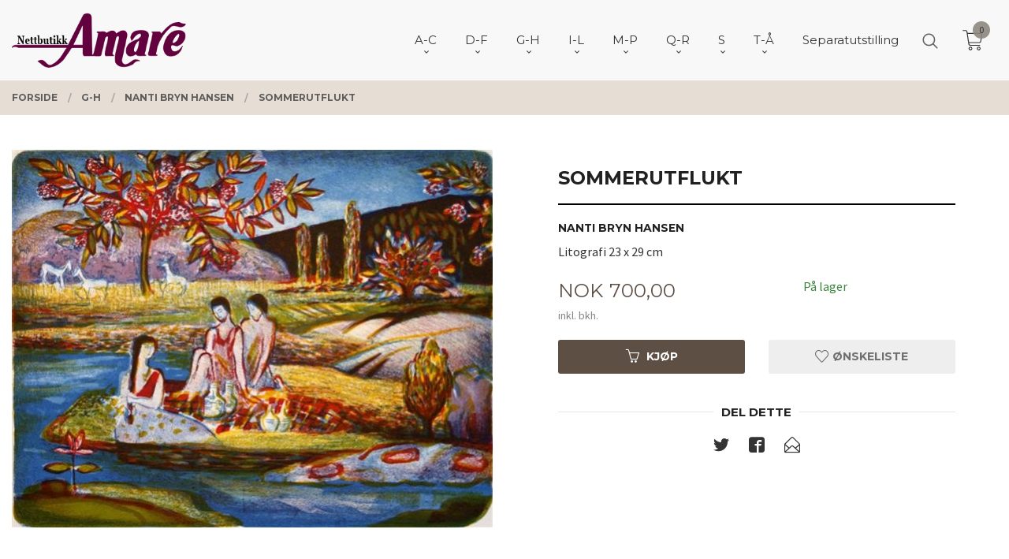

--- FILE ---
content_type: text/html
request_url: https://amare.no/produkt/j-m/nanti-bryn-hansen/sommerutflukt
body_size: 33242
content:
<!DOCTYPE html>

<!--[if IE 7]>    <html class="lt-ie10 lt-ie9 lt-ie8 ie7 no-js flyout_menu" lang="no"> <![endif]-->
<!--[if IE 8]>    <html class="lt-ie10 lt-ie9 ie8 no-js flyout_menu" lang="no"> <![endif]-->
<!--[if IE 9]>    <html class="lt-ie10 ie9 no-js flyout_menu" lang="no"> <![endif]-->
<!--[if (gt IE 9)|!(IE)]><!--> <html class="no-js flyout_menu" lang="no"> <!--<![endif]-->

<head prefix="og: http://ogp.me/ns# fb: http://ogp.me/ns/fb# product: http://ogp.me/ns/product#">
    <meta http-equiv="Content-Type" content="text/html; charset=UTF-8">
    <meta http-equiv="X-UA-Compatible" content="IE=edge">
    
                    <title>Sommerutflukt | Amare.no kunst nettbutikk, over 200 kunstnere, 6000 kunstverk</title>
        

    <meta name="description" content="Nanti Bryn HansenLitografi 23 x 29 cm">

    <meta name="keywords" content="">

<meta name="csrf-token" content="NvpJ5rNKMFyfSo0TNu51DJu7KlWIWCLoZ1fZtoir">    <link rel="shortcut icon" href="/favicon.ico">
    <meta property="og:title" content="Sommerutflukt">
<meta property="og:type" content="product">

<meta property="og:image" content="https://amare.no/assets/img/630/630/bilder_nettbutikk/5ffb4914ab5753f8693f0c6d5ee4bbfc-image.jpeg">

    <meta property="og:image:width" content="611">
    <meta property="og:image:height" content="480">

<meta property="og:description" content="Nanti Bryn HansenLitografi 23 x 29 cm">


<meta property="product:price:amount" content="700.00"> 
<meta property="product:price:currency" content="NOK">

    <meta property="product:category" content="Nanti Bryn Hansen">
    <meta property="product-category-link" content="https://amare.no/butikk/j-m/nanti-bryn-hansen">

<meta property="product:availability" content="instock">



<meta property="og:url" content="https://amare.no/produkt/j-m/nanti-bryn-hansen/sommerutflukt">
<meta property="og:site_name" content="Amare.no kunst nettbutikk, over 200 kunstnere, 6000 kunstverk">
<meta property="og:locale" content="nb_NO"><!-- Pioneer scripts & style -->
<meta name="viewport" content="width=device-width, initial-scale=1.0, minimum-scale=1">
<!-- Android Lollipop theme support: http://updates.html5rocks.com/2014/11/Support-for-theme-color-in-Chrome-39-for-Android -->
<meta name="theme-color" content="#5E4F45">

<link href="/assets/themes/vertex/css/vertex.compiled.css?ver=1716528533" rel="preload" as="style">
<link href="/assets/themes/vertex/css/vertex.compiled.css?ver=1716528533" rel="stylesheet" type="text/css">


<script type="text/javascript" src="/assets/js/modernizr.min-dev.js"></script>
<script>
    window.FEATURES = (function() {
        var list = {"24ai":1,"24chat":1,"24nb":1,"8":1,"api":1,"blog":1,"boxpacker":1,"criteo":1,"discount":1,"dropshipping":1,"facebook_dpa":1,"facebook_product_catalog":1,"fiken":1,"frontendfaq":1,"giftcard":1,"google_analytics_4":1,"google_shopping":1,"localization":1,"mega_menu":1,"modal_cart":1,"modal_cart_free_shipping_reminder":1,"modal_cart_products":1,"newsletter":1,"om2_multihandling":1,"pickuppoints":1,"popup_module":1,"printnode":1,"product_image_slider":1,"product_management_2":1,"product_management_2_customize_layout":1,"product_sorting":1,"slider":1,"snapchat":1,"stock_reminders":1,"text":1,"thumb_attribute_connection":1,"tripletex":1,"two":1,"two_search_api":1,"update_price_on_attribute_change":1,"users":1,"vipps_express":1,"webshop":1};

        return {
            get: function(name) { return name in list; }
        };
    })();

    if (window.FEATURES.get('facebook_dpa')) {
                facebook_dpa_id = "";
            }

</script>

   

<script async src="https://client.24nettbutikk.chat/embed.js" data-chat-id=""></script><script>function chat(){(window.lvchtarr=window.lvchtarr||[]).push(arguments)}</script><script>chat('placement', 'bottom-right');</script><!-- Global site tag (gtag.js) - Google Analytics -->
<script type="text/plain" data-category="analytics" async src="https://www.googletagmanager.com/gtag/js?id=G-82S7M9N0KV"></script>
<script type="text/plain" data-category="analytics">
  window.dataLayer = window.dataLayer || [];
  function gtag(){dataLayer.push(arguments);}
  gtag('js', new Date());

    gtag('config', 'G-82S7M9N0KV', {
      theme: 'vertex',
      activeCheckout: 'checkout'
  });
</script>

<script>
    class Item {
        product = {};

        constructor(product) {
            this.product = product;
        }

        #setItemVariant() {
            this.product.item_variant = Array.from(document.querySelectorAll('div.product__attribute'))
                ?.reduce((previousValue, currentValue, currentIndex, array) => {
                    let selectOptions = Array.from(currentValue.children[1].children[0].children);

                    if (!selectOptions.some(option => option.tagName === 'OPTGROUP')) {
                        let attribute = currentValue.children[0].children[0].innerHTML;
                        let value = selectOptions.find(attributeValue => attributeValue.selected).innerHTML;

                        return previousValue += `${attribute}: ${value}${array.length && currentIndex !== array.length - 1 ? ', ' : ''}`;
                    }
                }, '');
        }

        #attachEventListeners() {
            document.querySelectorAll('select.js-attribute').forEach(selector => selector.addEventListener('change', () => this.#setItemVariant()));

            const buyProductButton = document.querySelector('button.js-product__buy-button');

            if (buyProductButton) {
                buyProductButton.addEventListener('click', () => {
                    gtag('event', 'add_to_cart', {
                        currency: 'NOK',
                        value: this.product.value,
                        items: [{ ...this.product, quantity: parseInt(document.getElementById('buy_count').value) }]
                    });
                });
            }

            const buyBundleButton = document.querySelector('button.js-bundle__buy-button');

            if (buyBundleButton) {
                buyBundleButton.addEventListener('click', () => {
                    gtag('event', 'add_to_cart', {
                        currency: 'NOK',
                        value: this.product.value,
                        items: [this.product]
                    });
                });
            }

            const wishListButton = document.querySelector('.product__wishlist-button:not(.disabled)');

            if (wishListButton) {
                wishListButton.addEventListener('click', () => {
                    gtag('event', 'add_to_wishlist', {
                        currency: 'NOK',
                        value: this.product.value,
                        items: [{ ...this.product, quantity: parseInt(document.getElementById('buy_count').value) }],
                    });
                });
            }
        }

        async initialize() {
            await this.#setItemVariant();
            this.#attachEventListeners();

            gtag('event', 'view_item', {
                currency: 'NOK',
                value: this.product.value,
                items: [this.product]
            });
        }
    }
</script>
<!-- Google Analytics -->
<script type="text/plain" data-category="analytics">

    (function (i, s, o, g, r, a, m) {
        i['GoogleAnalyticsObject'] = r;
        i[r] = i[r] || function () {
            (i[r].q = i[r].q || []).push(arguments)
        }, i[r].l = 1 * new Date();
        a = s.createElement(o),
            m = s.getElementsByTagName(o)[0];
        a.async = 1;
        a.src = g;
        m.parentNode.insertBefore(a, m)
    })(window, document, 'script', '//www.google-analytics.com/analytics.js', 'ga');

        ga('create', 'UA-108449929-1', 'auto');
        
    ga('create', 'UA-24343184-8', 'auto', '24nb');

        ga('24nb.send', 'pageview');

    
        ga('send', 'pageview');

    
    
</script>
<div id="sincos-sc"></div>

<script>
    window.SERVER_DATA={"checkoutUrl":"checkout","cartFullHeight":1,"languageId":"1","currency":"NOK","usesFreeShippingReminder":false,"freeShippingCutoff":"1000","useProductUpSell":false,"googleAnalytics4Enabled":false};
</script>
<script src="/js/slider-cart.js?v=b2cf874253b7a8c1bbe7f2dbd336acbb" type="text/javascript"></script>

<meta name="p:domain_verify" content="e2946f5201204de3b75f4db5bee830e0"/>
<link rel="stylesheet" href="/css/cookie_consent.css">
<script defer src="/js/cookie_consent.js"></script>
<script>
    window.dataLayer = window.dataLayer || [];
    function gtag(){dataLayer.push(arguments);}

    // Set default consent to 'denied' as a placeholder
    // Determine actual values based on your own requirements
    gtag('consent', 'default', {
        'ad_storage': 'denied',
        'ad_user_data': 'denied',
        'ad_personalization': 'denied',
        'analytics_storage': 'denied',
        'url_passthrough': 'denied'
    });

</script>

<script>

    window.addEventListener('load', function(){

        CookieConsent.run({
            cookie: {
                name: 'cookie_consent_cookie',
                domain: window.location.hostname,
                path: '/',
                expiresAfterDays: 30,
                sameSite: 'Lax'
            },
            disablePageInteraction: true,
            guiOptions: {
                consentModal: {
                    layout: 'box inline',
                    position: 'middle center',
                    equalWeightButtons: false,
                }
            },
            categories: {
                necessary: {
                    enabled: true,
                    readonly: true,
                },
                analytics: {},
                targeting: {}
            },
            language: {
                default: 'no',
                translations: {
                    no: {
                        consentModal: {
                            title: 'Vi bruker cookies!',
                            description: '<p>Vi benytter første- og tredjeparts cookies (informasjonskapsler).</p><br><br><p>Cookies bruker til: </p><br><ul style="padding-left:3px;"><li>Nødvendige funksjoner på nettsiden</li><li>Analyse og statistikk</li><li>Markedsføring som kan brukes for personlig tilpasning av annonser</li></ul><br><p>Velg “Godta alle” om du aksepterer vår bruk av cookie. Hvis du ønsker å endre på cookie-innstillingene, velg “La meg velge selv”.</p><br><p>Les mer om vår Cookie policy <a href="/side/cookies">her.</a></p>',
                            acceptAllBtn: 'Godta alle',
                            acceptNecessaryBtn: 'Godta kun nødvendige',
                            showPreferencesBtn: 'La meg velge selv',
                        },
                        preferencesModal: {
                            title: 'Innstillinger',
                            acceptAllBtn: 'Godta alle',
                            acceptNecessaryBtn: 'Godta kun nødvendige',
                            savePreferencesBtn: 'Lagre og godta innstillinger',
                            closeIconLabel: 'Lukk',
                            sections: [
                                {
                                    title: 'Bruk av cookies 📢',
                                    description: 'Vi bruker cookies for å sikre deg en optimal opplevelse i nettbutikken vår. Noen cookies er påkrevd for at nettbutikken skal fungere. Les mer om vår <a href="/side/sikkerhet_og_personvern" class="cc-link">personvernerklæring</a>.'
                                },
                                {
                                    title: 'Helt nødvendige cookies',
                                    description: 'Cookies som er helt nødvendig for at nettbutikken skal fungere. Man får ikke handlet i nettbutikken uten disse.',
                                },
                                {
                                    title: 'Cookies rundt analyse og oppsamling av statistikk',
                                    description: 'Cookie som lagrer anonym statistikk av besøkende i nettbutikken. Disse brukes av nettbutikkeier for å lære seg mer om hvem publikummet sitt er.',
                                    linkedCategory: 'analytics'
                                },
                                {
                                    title: 'Cookies rundt markedsføring og retargeting',
                                    description: 'Cookies som samler informasjon om din bruk av nettsiden slik at markedsføring kan tilpasses deg.',
                                    linkedCategory: 'targeting'
                                },
                                {
                                    title: 'Mer informasjon',
                                    description: 'Ved spørsmål om vår policy rundt cookies og dine valg, ta gjerne kontakt med oss på <a href="mailto:post@galleriamare.no">post@galleriamare.no</a>.'
                                }
                            ]
                        }
                    }
                }
            }
        });
    });
</script>

<script type="text/plain" data-category="targeting">
    window.dataLayer = window.dataLayer || [];
    function gtag(){ dataLayer.push(arguments); }
    gtag('consent', 'update', {
        'ad_storage': 'granted',
        'ad_user_data': 'granted',
        'ad_personalization': 'granted'
    });
</script>

<script type="text/plain" data-category="analytics">
    window.dataLayer = window.dataLayer || [];
    function gtag(){ dataLayer.push(arguments); }
    gtag('consent', 'update', {
        'analytics_storage': 'granted',
        'url_passthrough': 'granted'
    });
</script>

            <meta name="google-site-verification" content="CmOHOAhh-yLpXMsJ5pCDZf_kQ5r1J2nub8PPrBH3PVk" /></head>

<body class="sticky-footer-menu">

    <a href="#main-content" class="sr-only">Gå til innholdet</a>

    <input type="checkbox" id="menu-toggler">

<script>
    document.addEventListener('DOMContentLoaded', function() {
        $('#menu-toggler').change(function() {
            $('body')[this.checked ? 'addClass' : 'removeClass']('menu-open');
        });
    });
</script>

<label id="menu-mask" for="menu-toggler" style="cursor: url([data-uri]),zoom-out"> </label>
<nav id="menu">
    <header>
        <h3>Meny</h3>
        <label for="menu-toggler" class="menu-close">
            <svg xmlns="http://www.w3.org/2000/svg" width="24" height="24" viewBox="0 0 24 24" fill="none" stroke="currentColor" stroke-width="2" stroke-linecap="round" stroke-linejoin="round" class="feather feather-x"><line x1="18" y1="6" x2="6" y2="18"></line> <line x1="6" y1="6" x2="18" y2="18"></line></svg>
        </label>
    </header>

    <ul class="menu--level-0">
<li id="menu-frontpage-link" class=""><div class="menu-item-wrap"><a href="https://amare.no/">Forside</a></div></li><li class="parent"><input type="checkbox" id="menu-156-opener" class="menu--opener" ><div class="menu-item-wrap"><a href="/butikk/a-d">A-C</a><label for="menu-156-opener"><i class="icon-keyboard-arrow-down icon-large"></i></label></div><ul class="menu--level-1">
<li class=""><div class="menu-item-wrap"><a href="/butikk/a-d/arjuna-geir-aasehaug">Arjuna Geir Aasehaug</a></div></li><li class=""><div class="menu-item-wrap"><a href="/butikk/a-d/adolfsen-inger-lise">Inger Lise Adolfsen</a></div></li><li class=""><div class="menu-item-wrap"><a href="/butikk/a-d/afacan-eser">Eser Afacan</a></div></li><li class=""><div class="menu-item-wrap"><a href="/butikk/a-d/lena-akopian">Lena Akopian</a></div></li><li class=""><div class="menu-item-wrap"><a href="/butikk/a-d/astrid-h-alexandersen">Astrid H Alexandersen</a></div></li><li class=""><div class="menu-item-wrap"><a href="/butikk/a-d/evaristo-alguacil">Evaristo Alguacil</a></div></li><li class=""><div class="menu-item-wrap"><a href="/butikk/a-d/gunnar-alme">Gunnar Alme</a></div></li><li class=""><div class="menu-item-wrap"><a href="/butikk/a-d/marilyn-amatruda">Marilyn Amatruda</a></div></li><li class=""><div class="menu-item-wrap"><a href="/butikk/a-d/kjell-stig-amdam">Kjell Stig Amdam</a></div></li><li class=""><div class="menu-item-wrap"><a href="/butikk/a-d/anette-andersen">Anette Andersen</a></div></li><li class=""><div class="menu-item-wrap"><a href="/butikk/a-d/kjell-vidar-andersen">Kjell Vidar Andersen</a></div></li><li class=""><div class="menu-item-wrap"><a href="/butikk/a-d/lars-henning-andersen">Lars Henning Andersen</a></div></li><li class=""><div class="menu-item-wrap"><a href="/butikk/a-d/andersen-roald">Roald Andersen</a></div></li><li class=""><div class="menu-item-wrap"><a href="/butikk/a-d/tom-erik-andersen">Tom Erik Andersen</a></div></li><li class=""><div class="menu-item-wrap"><a href="/butikk/a-d/omar-andreen">Omar Andreen</a></div></li><li class=""><div class="menu-item-wrap"><a href="/butikk/a-d/jonny-andvik">Jonny Andvik</a></div></li><li class=""><div class="menu-item-wrap"><a href="/butikk/a-d/stig-andresen">Stig Andresen</a></div></li><li class=""><div class="menu-item-wrap"><a href="/butikk/a-d/jan-baker">Jan Baker</a></div></li><li class=""><div class="menu-item-wrap"><a href="/butikk/a-d/daria-bannikova">Daria Bannikova</a></div></li><li class=""><div class="menu-item-wrap"><a href="/butikk/a-d/henrry-benarik">Henry Benarik</a></div></li><li class=""><div class="menu-item-wrap"><a href="/butikk/a-d/bernard-berbom">Bernard Berbom</a></div></li><li class=""><div class="menu-item-wrap"><a href="/butikk/a-d/ake-berg">Åke Berg</a></div></li><li class=""><div class="menu-item-wrap"><a href="/butikk/a-d/andrey-belevich">Andrey Belevich</a></div></li><li class=""><div class="menu-item-wrap"><a href="/butikk/a-d/olav-bjorgum">Olav Bjørgum</a></div></li><li class=""><div class="menu-item-wrap"><a href="/butikk/a-d/dossen-bjornevik">Dossen Bjørnevik</a></div></li><li class=""><div class="menu-item-wrap"><a href="/butikk/a-d/marit-bockelie">Marit Bockelie</a></div></li><li class=""><div class="menu-item-wrap"><a href="/butikk/a-d/isabel-blanco">Isabel Blanco</a></div></li><li class=""><div class="menu-item-wrap"><a href="/butikk/a-d/helge-boe">Helge Bøe</a></div></li><li class=""><div class="menu-item-wrap"><a href="/butikk/a-d/connie-borgen">Connie Borgen</a></div></li><li class=""><div class="menu-item-wrap"><a href="/butikk/a-d/arne-borring">Arne Borring</a></div></li><li class=""><div class="menu-item-wrap"><a href="/butikk/a-d/jan-petter-bratsberg">Jan Petter Bratsberg</a></div></li><li class=""><div class="menu-item-wrap"><a href="/butikk/a-d/annette-bryne">Annette Bryne</a></div></li><li class=""><div class="menu-item-wrap"><a href="/butikk/a-d/sergey-bryukhanov">Sergey Bryukhanov</a></div></li><li class=""><div class="menu-item-wrap"><a href="/butikk/a-d/tore-buch">Tore Buch</a></div></li><li class=""><div class="menu-item-wrap"><a href="/butikk/a-d/budis">Budis</a></div></li><li class=""><div class="menu-item-wrap"><a href="/butikk/a-d/artis-bute">Artis Bute</a></div></li><li class=""><div class="menu-item-wrap"><a href="/butikk/a-d/graham-clarke">Graham Clarke</a></div></li></ul>
</li><li class="parent"><input type="checkbox" id="menu-154-opener" class="menu--opener" ><div class="menu-item-wrap"><a href="/butikk/e-i">D-F</a><label for="menu-154-opener"><i class="icon-keyboard-arrow-down icon-large"></i></label></div><ul class="menu--level-1">
<li class=""><div class="menu-item-wrap"><a href="/butikk/e-i/arne-kleng-dahle">Arne Kleng Dahle</a></div></li><li class=""><div class="menu-item-wrap"><a href="/butikk/e-i/hans-normann-dahl">Hans Normann Dahl</a></div></li><li class=""><div class="menu-item-wrap"><a href="/butikk/e-i/jette-duemke">Jette Dümke</a></div></li><li class=""><div class="menu-item-wrap"><a href="/butikk/e-i/egil-arne-egebakken">Egil Arne Egebakken</a></div></li><li class=""><div class="menu-item-wrap"><a href="/butikk/e-i/bjarne-eldholm">Bjarne Eldholm</a></div></li><li class=""><div class="menu-item-wrap"><a href="/butikk/e-i/turid-eng">Turid Eng</a></div></li><li class=""><div class="menu-item-wrap"><a href="/butikk/e-i/bjorn-engkrog">Bjørn Engkrog</a></div></li><li class=""><div class="menu-item-wrap"><a href="/butikk/e-i/truls-espedal">Truls Espedal</a></div></li><li class=""><div class="menu-item-wrap"><a href="/butikk/e-i/ole-ertzeid">Ole Ertzeid</a></div></li><li class=""><div class="menu-item-wrap"><a href="/butikk/e-i/peter-esdaile">Peter Esdaile</a></div></li><li class=""><div class="menu-item-wrap"><a href="/butikk/e-i/polina-espedal">Polina Espedal</a></div></li><li class=""><div class="menu-item-wrap"><a href="/butikk/e-i/ramon-eduardo-haiti-filiu">Ramon Eduardo Haiti Filiu</a></div></li><li class=""><div class="menu-item-wrap"><a href="/butikk/e-i/lars-falck-jorgensen-1">Lars Falck-Jørgensen</a></div></li><li class=""><div class="menu-item-wrap"><a href="/butikk/e-i/casimir-ferrer">Casimir Ferrer</a></div></li><li class=""><div class="menu-item-wrap"><a href="/butikk/e-i/kristian-finborud">Kristian Finborud</a></div></li><li class=""><div class="menu-item-wrap"><a href="/butikk/e-i/craig-flannagan">Craig Flannagan</a></div></li><li class=""><div class="menu-item-wrap"><a href="/butikk/e-i/jens-flesja">Jens Flesjå</a></div></li><li class=""><div class="menu-item-wrap"><a href="/butikk/e-i/joran-flo">Jøran Flo</a></div></li><li class=""><div class="menu-item-wrap"><a href="/butikk/e-i/jan-olav-forberg">Jan Olav Forberg</a></div></li><li class=""><div class="menu-item-wrap"><a href="/butikk/e-i/gro-fraas">Gro Fraas</a></div></li><li class=""><div class="menu-item-wrap"><a href="/butikk/e-i/lars-roger-furnes">Lars Roger Furnes</a></div></li><li class=""><div class="menu-item-wrap"><a href="/butikk/e-i/monica-furst">Monica Furst</a></div></li></ul>
</li><li class="selected parent"><input type="checkbox" id="menu-155-opener" class="menu--opener" checked><div class="menu-item-wrap"><a href="/butikk/j-m">G-H</a><label for="menu-155-opener"><i class="icon-keyboard-arrow-down icon-large"></i></label></div><ul class="menu--level-1">
<li class=""><div class="menu-item-wrap"><a href="/butikk/e-i/finn-ulf-grabowski">Finn Ulf Grabowski</a></div></li><li class=""><div class="menu-item-wrap"><a href="/butikk/e-i/gunn-lisbet-gaarden">Gunn Lisbet Gaarden</a></div></li><li class=""><div class="menu-item-wrap"><a href="/butikk/e-i/elin-gabrielsen">Elin Gabrielsen</a></div></li><li class=""><div class="menu-item-wrap"><a href="/butikk/e-i/halun-gaowa">Halun Gaowa</a></div></li><li class=""><div class="menu-item-wrap"><a href="/butikk/e-i/alisa-gibet">Alisa Gibet</a></div></li><li class=""><div class="menu-item-wrap"><a href="/butikk/e-i/julia-mordvinova-gilje">Julia Mordvinova Gilje</a></div></li><li class=""><div class="menu-item-wrap"><a href="/butikk/e-i/ada-lisa-gjeruldsen">Ada Lisa Gjeruldsen</a></div></li><li class=""><div class="menu-item-wrap"><a href="/butikk/e-i/anne-lise-gjostol">Anne Lise Gjøstøl</a></div></li><li class=""><div class="menu-item-wrap"><a href="/butikk/e-i/william-r-glad">William R Glad</a></div></li><li class=""><div class="menu-item-wrap"><a href="/butikk/j-m/charles-grande">Charles Grande</a></div></li><li class=""><div class="menu-item-wrap"><a href="/butikk/e-i/terje-grostad">Terje Grøstad</a></div></li><li class=""><div class="menu-item-wrap"><a href="/butikk/j-m/rolf-groven-1">Rolf Groven</a></div></li><li class=""><div class="menu-item-wrap"><a href="/butikk/j-m/lilli-ann-gundestrup">Lilli Ann Gundestrup</a></div></li><li class=""><div class="menu-item-wrap"><a href="/butikk/j-m/gunnar-horjen">Gunnar Horjen</a></div></li><li class=""><div class="menu-item-wrap"><a href="/butikk/j-m/magne-haland">Magne Håland</a></div></li><li class=""><div class="menu-item-wrap"><a href="/butikk/j-m/odd-geir-hadland">Odd Geir Hadland</a></div></li><li class=""><div class="menu-item-wrap"><a href="/butikk/j-m/ineke-van-hal">Ineke van Hal</a></div></li><li class=""><div class="menu-item-wrap"><a href="/butikk/j-m/sulejman-haljevac">Sulejman Haljevac</a></div></li><li class=""><div class="menu-item-wrap"><a href="/butikk/j-m/dzevad-handzic">Dzevad Handzic</a></div></li><li class=""><div class="menu-item-wrap"><a href="/butikk/j-m/patrick-hana-thengs">Patrick Hana Thengs</a></div></li><li class="current"><div class="menu-item-wrap"><a href="/butikk/j-m/nanti-bryn-hansen">Nanti Bryn Hansen</a></div></li><li class=""><div class="menu-item-wrap"><a href="/butikk/j-m/per-harald-hansen">Per Harald Hansen</a></div></li><li class=""><div class="menu-item-wrap"><a href="/butikk/j-m/tor-egil-hansen">Tor Egil Hansen</a></div></li><li class=""><div class="menu-item-wrap"><a href="/butikk/j-m/jan-harr">Jan Harr</a></div></li><li class=""><div class="menu-item-wrap"><a href="/butikk/j-m/karl-erik-harr">Karl Erik Harr</a></div></li><li class=""><div class="menu-item-wrap"><a href="/butikk/j-m/per-henry-hauge">Per Henry Hauge</a></div></li><li class=""><div class="menu-item-wrap"><a href="/butikk/j-m/nadj-helin">Nadja Helin</a></div></li><li class=""><div class="menu-item-wrap"><a href="/butikk/j-m/jon-olav-helle">Jon Olav Helle</a></div></li><li class=""><div class="menu-item-wrap"><a href="/butikk/j-m/kjell-hellstroem">Kjell Hellström</a></div></li><li class=""><div class="menu-item-wrap"><a href="/butikk/j-m/anne-kjersti-hermanrud">Anne Kjersti Hermanrud</a></div></li><li class=""><div class="menu-item-wrap"><a href="/butikk/j-m/tore-hogstvedt">Tore Hogstvedt</a></div></li><li class=""><div class="menu-item-wrap"><a href="/butikk/j-m/dag-hol">Dag Hol</a></div></li><li class=""><div class="menu-item-wrap"><a href="/butikk/j-m/natalie-holland">Natalie Holland</a></div></li><li class=""><div class="menu-item-wrap"><a href="/butikk/j-m/kikki-hovland">Kikki Hovland</a></div></li><li class=""><div class="menu-item-wrap"><a href="/butikk/j-m/anne-sylvie-hubert">Anne Sylvie Hubert</a></div></li><li class=""><div class="menu-item-wrap"><a href="/butikk/j-m/jeannie-ozon-hoydal">Jeannie Ozon Høydal</a></div></li><li class=""><div class="menu-item-wrap"><a href="/butikk/j-m/astrid-hygom">Astrid Hygom</a></div></li></ul>
</li><li class="parent"><input type="checkbox" id="menu-244-opener" class="menu--opener" ><div class="menu-item-wrap"><a href="/butikk/i-l">I-L</a><label for="menu-244-opener"><i class="icon-keyboard-arrow-down icon-large"></i></label></div><ul class="menu--level-1">
<li class=""><div class="menu-item-wrap"><a href="/butikk/i-l/sergey-ignatenko">Sergey Ignatenko</a></div></li><li class=""><div class="menu-item-wrap"><a href="/butikk/i-l/irina-ivanova">Ira Ivanova</a></div></li><li class=""><div class="menu-item-wrap"><a href="/butikk/i-l/gustaw-iwinski">Gustaw Iwinski</a></div></li><li class=""><div class="menu-item-wrap"><a href="/butikk/i-l/max-hoyer-jacobsen">Max Høyer Jacobsen</a></div></li><li class=""><div class="menu-item-wrap"><a href="/butikk/i-l/ibrahim-jalal">Ibrahim Jalal</a></div></li><li class=""><div class="menu-item-wrap"><a href="/butikk/i-l/aino-jensen">Aino Jensen</a></div></li><li class=""><div class="menu-item-wrap"><a href="/butikk/i-l/jytte-jespersen">Jytte Jespersen</a></div></li><li class=""><div class="menu-item-wrap"><a href="/butikk/i-l/diao-jian">Diao Jian</a></div></li><li class=""><div class="menu-item-wrap"><a href="/butikk/i-l/helgi-joensen">Helgi Joensen</a></div></li><li class=""><div class="menu-item-wrap"><a href="/butikk/i-l/lars-falck-jorgensen">Lars Falck Jørgensen</a></div></li><li class=""><div class="menu-item-wrap"><a href="/butikk/i-l/oivind-s-jorfald">Øivind S Jorfald</a></div></li><li class=""><div class="menu-item-wrap"><a href="/butikk/i-l/elizabeth-jorn">Elizabeth Jorn</a></div></li><li class=""><div class="menu-item-wrap"><a href="/butikk/i-l/morten-juvet">Morten Juvet</a></div></li><li class=""><div class="menu-item-wrap"><a href="/butikk/i-l/ellen-kalvig">Ellen Kalvig</a></div></li><li class=""><div class="menu-item-wrap"><a href="/butikk/i-l/lars-erik-karlsen">Lars Erik Karlsen</a></div></li><li class=""><div class="menu-item-wrap"><a href="/butikk/i-l/olaf-karlsen">Olaf Karlsen</a></div></li><li class=""><div class="menu-item-wrap"><a href="/butikk/i-l/yvonne-jeanette-karlsen">Yvonne Jeanette Karlsen</a></div></li><li class=""><div class="menu-item-wrap"><a href="/butikk/i-l/inger-karthum">Inger Karthum</a></div></li><li class=""><div class="menu-item-wrap"><a href="/butikk/i-l/else-husted-kjaer">Else Husted Kjær</a></div></li><li class=""><div class="menu-item-wrap"><a href="/butikk/i-l/thomas-jorgen-klevjer">Thomas Jørgen Klevjer</a></div></li><li class=""><div class="menu-item-wrap"><a href="/butikk/i-l/ruslan-khaskhanov">Ruslan Khaskhanov</a></div></li><li class=""><div class="menu-item-wrap"><a href="/butikk/i-l/cevdet-kocaman">Cevdet Kocaman</a></div></li><li class=""><div class="menu-item-wrap"><a href="/butikk/i-l/harald-kolderup">Harald Kolderup</a></div></li><li class=""><div class="menu-item-wrap"><a href="/butikk/i-l/michelle-kong">Michelle Kong</a></div></li><li class=""><div class="menu-item-wrap"><a href="/butikk/i-l/iben-holm-kongsbak">Iben Holm Kongsbak </a></div></li><li class=""><div class="menu-item-wrap"><a href="/butikk/i-l/niels-kongsbak">Niels Kongsbak</a></div></li><li class=""><div class="menu-item-wrap"><a href="/butikk/i-l/jan-kristoffersen">Jan Kristoffersen</a></div></li><li class=""><div class="menu-item-wrap"><a href="/butikk/i-l/kiril-kutin">Kiril Kutin</a></div></li><li class=""><div class="menu-item-wrap"><a href="/butikk/i-l/eva-lange">Eva Lange</a></div></li><li class=""><div class="menu-item-wrap"><a href="/butikk/i-l/erlend-briggar-larsen">Erlend Briggar Larsen</a></div></li><li class=""><div class="menu-item-wrap"><a href="/butikk/i-l/yngvill-lassem">Yngvill Lassem</a></div></li><li class=""><div class="menu-item-wrap"><a href="/butikk/i-l/svein-erik-larsen">Svein Erik Larsen</a></div></li><li class=""><div class="menu-item-wrap"><a href="/butikk/i-l/igor-lazarev">Igor Lazarev</a></div></li><li class=""><div class="menu-item-wrap"><a href="/butikk/i-l/marta-dortea-sagland-lea">Marta Dortea Sagland Lea</a></div></li><li class=""><div class="menu-item-wrap"><a href="/butikk/i-l/livio-viggo-lilli">Livio Viggo Lilli</a></div></li><li class=""><div class="menu-item-wrap"><a href="/butikk/i-l/trine-lindheim">Trine Lindheim</a></div></li><li class=""><div class="menu-item-wrap"><a href="/butikk/i-l/henriette-lorentz">Henriette Lorentz</a></div></li><li class=""><div class="menu-item-wrap"><a href="/butikk/i-l/merete-londal">Merete Løndal</a></div></li></ul>
</li><li class="parent"><input type="checkbox" id="menu-280-opener" class="menu--opener" ><div class="menu-item-wrap"><a href="/butikk/m-p">M-P</a><label for="menu-280-opener"><i class="icon-keyboard-arrow-down icon-large"></i></label></div><ul class="menu--level-1">
<li class=""><div class="menu-item-wrap"><a href="/butikk/m-p/jon-malterud">Jon Malterud</a></div></li><li class=""><div class="menu-item-wrap"><a href="/butikk/m-p/grete-marstein">Grete Marstein</a></div></li><li class=""><div class="menu-item-wrap"><a href="/butikk/m-p/sigvard-marnburg">Sigvard Marnburg</a></div></li><li class=""><div class="menu-item-wrap"><a href="/butikk/m-p/vladimir-matveev">Vladimir Matveev</a></div></li><li class=""><div class="menu-item-wrap"><a href="/butikk/m-p/alisher-mirzo">Alisher Mirzo</a></div></li><li class=""><div class="menu-item-wrap"><a href="/butikk/m-p/tor-arne-moen">Tor Arne Moen</a></div></li><li class=""><div class="menu-item-wrap"><a href="/butikk/m-p/oddleiv-mollestad">Oddleiv Mollestad</a></div></li><li class=""><div class="menu-item-wrap"><a href="/butikk/m-p/rune-werner-molnes">Rune Werner Molnes</a></div></li><li class=""><div class="menu-item-wrap"><a href="/butikk/m-p/oyvind-myhre">Øyvind Myhre</a></div></li><li class="parent"><input type="checkbox" id="menu-289-opener" class="menu--opener" ><div class="menu-item-wrap"><a href="/butikk/m-p/pia-myrvold">Pia Myrvold</a><label for="menu-289-opener"><i class="icon-keyboard-arrow-down icon-large"></i></label></div><ul class="menu--level-2">
<li class=""><div class="menu-item-wrap"><a href="/butikk/m-p/pia-myrvold/tegning">Tegning</a></div></li><li class=""><div class="menu-item-wrap"><a href="/butikk/m-p/pia-myrvold/litografi">Litografi</a></div></li><li class=""><div class="menu-item-wrap"><a href="/butikk/m-p/pia-myrvold/maleri">Maleri</a></div></li><li class=""><div class="menu-item-wrap"><a href="/butikk/m-p/pia-myrvold/akvarell">Akvarell</a></div></li><li class=""><div class="menu-item-wrap"><a href="/butikk/m-p/pia-myrvold/digital-trykk">Digital trykk</a></div></li><li class=""><div class="menu-item-wrap"><a href="/butikk/m-p/pia-myrvold/akryl-pa-papir">Akryl på papir</a></div></li></ul>
</li><li class=""><div class="menu-item-wrap"><a href="/butikk/m-p/randi-naylor">Randi Naylor</a></div></li><li class=""><div class="menu-item-wrap"><a href="/butikk/m-p/anne-valen-neass">Anne Valen Næss</a></div></li><li class=""><div class="menu-item-wrap"><a href="/butikk/m-p/rolf-nerli">Rolf Nerli </a></div></li><li class=""><div class="menu-item-wrap"><a href="/butikk/m-p/gunnveig-nerol">Gunnveig Nerol</a></div></li><li class=""><div class="menu-item-wrap"><a href="/butikk/m-p/solveig-nessa">Solveig Nessa</a></div></li><li class=""><div class="menu-item-wrap"><a href="/butikk/m-p/kai-wilhelm-nessler">Kai-Wilhelm Nessler</a></div></li><li class=""><div class="menu-item-wrap"><a href="/butikk/m-p/elin-neumann">Elin Neumann</a></div></li><li class=""><div class="menu-item-wrap"><a href="/butikk/m-p/nilssen-love-terry">Nilssen-Love, Terry</a></div></li><li class=""><div class="menu-item-wrap"><a href="/butikk/m-p/liv-benedicte-nielsen">Liv Benedicte Nielsen</a></div></li><li class=""><div class="menu-item-wrap"><a href="/butikk/m-p/kjersti-naess">Kjersti Næss</a></div></li><li class=""><div class="menu-item-wrap"><a href="/butikk/m-p/fritz-h-nyegaard">Fritz H Nyegaard</a></div></li><li class=""><div class="menu-item-wrap"><a href="/butikk/m-p/kjersti-olsen">Kjersti Olsen</a></div></li><li class=""><div class="menu-item-wrap"><a href="/butikk/m-p/runar-olsen">Runar Olsen</a></div></li><li class=""><div class="menu-item-wrap"><a href="/butikk/m-p/sverre-schyberg-olsen">Sverre Schyberg Olsen</a></div></li><li class=""><div class="menu-item-wrap"><a href="/butikk/m-p/levent-oyluctarhan">Levent Oyluctarhan</a></div></li><li class="parent"><input type="checkbox" id="menu-300-opener" class="menu--opener" ><div class="menu-item-wrap"><a href="/butikk/m-p/kjell-pahr-iversen">Kjell Pahr Iversen</a><label for="menu-300-opener"><i class="icon-keyboard-arrow-down icon-large"></i></label></div><ul class="menu--level-2">
<li class=""><div class="menu-item-wrap"><a href="/butikk/m-p/kjell-pahr-iversen/maleri-2">Maleri</a></div></li><li class=""><div class="menu-item-wrap"><a href="/butikk/m-p/kjell-pahr-iversen/litografi-1">Grafikk</a></div></li><li class=""><div class="menu-item-wrap"><a href="/butikk/m-p/kjell-pahr-iversen/akvarell-tegning">Akvarell</a></div></li><li class=""><div class="menu-item-wrap"><a href="/butikk/m-p/kjell-pahr-iversen/tegning-1">Tegning</a></div></li></ul>
</li><li class=""><div class="menu-item-wrap"><a href="/butikk/m-p/eldar-parr">Eldar Parr</a></div></li><li class=""><div class="menu-item-wrap"><a href="/butikk/m-p/jon-boe-paulsen">Jon Bøe Paulsen</a></div></li><li class=""><div class="menu-item-wrap"><a href="/butikk/m-p/elena-potyakina">Elena Potyakina</a></div></li><li class=""><div class="menu-item-wrap"><a href="/butikk/m-p/prin">Prin</a></div></li></ul>
</li><li class="parent"><input type="checkbox" id="menu-304-opener" class="menu--opener" ><div class="menu-item-wrap"><a href="/butikk/q-r">Q-R</a><label for="menu-304-opener"><i class="icon-keyboard-arrow-down icon-large"></i></label></div><ul class="menu--level-1">
<li class=""><div class="menu-item-wrap"><a href="/butikk/q-r/francisco-quiles">Francisco Quiles</a></div></li><li class=""><div class="menu-item-wrap"><a href="/butikk/q-r/jane-rasmussen">Jane Rasmussen</a></div></li><li class=""><div class="menu-item-wrap"><a href="/butikk/q-r/torben-rasmussen">Torben Rasmussen</a></div></li><li class=""><div class="menu-item-wrap"><a href="/butikk/q-r/daniela-rece">Daniela Rece</a></div></li><li class=""><div class="menu-item-wrap"><a href="/butikk/q-r/elling-reitan">Elling Reitan</a></div></li><li class=""><div class="menu-item-wrap"><a href="/butikk/q-r/flemming-rendbo">Flemming Rendbo</a></div></li><li class=""><div class="menu-item-wrap"><a href="/butikk/q-r/even-richardson">Even Richardson</a></div></li><li class=""><div class="menu-item-wrap"><a href="/butikk/q-r/thorstein-rittun">Thorstein Rittun</a></div></li><li class="parent"><input type="checkbox" id="menu-313-opener" class="menu--opener" ><div class="menu-item-wrap"><a href="/butikk/q-r/anne-cecilie-roegeberg">Anne Cecilie Røgeberg</a><label for="menu-313-opener"><i class="icon-keyboard-arrow-down icon-large"></i></label></div><ul class="menu--level-2">
<li class=""><div class="menu-item-wrap"><a href="/butikk/q-r/anne-cecilie-roegeberg/maleri-3">Maleri</a></div></li><li class=""><div class="menu-item-wrap"><a href="/butikk/q-r/anne-cecilie-roegeberg/grafikk-1">Grafikk</a></div></li></ul>
</li><li class=""><div class="menu-item-wrap"><a href="/butikk/q-r/ruth-roland">Ruth Roland</a></div></li><li class=""><div class="menu-item-wrap"><a href="/butikk/q-r/jarle-rosseland">Jarle Rosseland</a></div></li><li class=""><div class="menu-item-wrap"><a href="/butikk/q-r/bjorn-chr-roed">Bjørn Chr Røed</a></div></li><li class=""><div class="menu-item-wrap"><a href="/butikk/q-r/thomas-rummelhoff">Thomas Rummelhoff</a></div></li><li class=""><div class="menu-item-wrap"><a href="/butikk/q-r/stein-rusnes">Stein Rusnes</a></div></li><li class=""><div class="menu-item-wrap"><a href="/butikk/q-r/ellen-ruud">Ellen Ruud</a></div></li><li class=""><div class="menu-item-wrap"><a href="/butikk/q-r/kinga-rypinska">Kinga Rypinska</a></div></li></ul>
</li><li class="parent"><input type="checkbox" id="menu-321-opener" class="menu--opener" ><div class="menu-item-wrap"><a href="/butikk/s">S</a><label for="menu-321-opener"><i class="icon-keyboard-arrow-down icon-large"></i></label></div><ul class="menu--level-1">
<li class=""><div class="menu-item-wrap"><a href="/butikk/s/inger-saltaag">Inger Saltaag</a></div></li><li class=""><div class="menu-item-wrap"><a href="/butikk/s/oivind-sand">Øivind Sand</a></div></li><li class=""><div class="menu-item-wrap"><a href="/butikk/s/vebjorn-sand">Vebjørn Sand</a></div></li><li class=""><div class="menu-item-wrap"><a href="/butikk/s/gino-scarpa">Gino Scarpa</a></div></li><li class=""><div class="menu-item-wrap"><a href="/butikk/s/line-schjolberg">Line Schjølberg</a></div></li><li class=""><div class="menu-item-wrap"><a href="/butikk/s/roman-selivatchov">Roman Selivatchov</a></div></li><li class=""><div class="menu-item-wrap"><a href="/butikk/s/diao-shuo">Diao Shuo</a></div></li><li class=""><div class="menu-item-wrap"><a href="/butikk/s/einar-sigstad">Einar Sigstad</a></div></li><li class=""><div class="menu-item-wrap"><a href="/butikk/s/eystein-sigurdsson">Eystein Sigurdsson</a></div></li><li class=""><div class="menu-item-wrap"><a href="/butikk/s/helge-b-skaanlund">Helge B Skaanlund</a></div></li><li class=""><div class="menu-item-wrap"><a href="/butikk/s/grete-skoe">Grete Skoe</a></div></li><li class=""><div class="menu-item-wrap"><a href="/butikk/s/elisabeth-slettnes">Elisabeth Slettnes</a></div></li><li class=""><div class="menu-item-wrap"><a href="/butikk/s/claire-smith">Claire Smith</a></div></li><li class=""><div class="menu-item-wrap"><a href="/butikk/s/antoniy-sofev">Antoniy Sofev</a></div></li><li class=""><div class="menu-item-wrap"><a href="/butikk/s/rolf-sogge">Rolf Sogge</a></div></li><li class=""><div class="menu-item-wrap"><a href="/butikk/s/brit-turid-sola">Brit Turid Sola</a></div></li><li class=""><div class="menu-item-wrap"><a href="/butikk/s/baard-solhaug">Baard Solhaug</a></div></li><li class=""><div class="menu-item-wrap"><a href="/butikk/s/anja-cecilie-solvik">Anja Cecilie Solvik</a></div></li><li class=""><div class="menu-item-wrap"><a href="/butikk/s/kirsten-sondergaard">Kirsten Søndergaard</a></div></li><li class=""><div class="menu-item-wrap"><a href="/butikk/s/ola-steen">Ola Steen</a></div></li><li class=""><div class="menu-item-wrap"><a href="/butikk/s/hanna-get-grieg-stoltenberg">Hanna-Get Grieg Stoltenberg</a></div></li><li class=""><div class="menu-item-wrap"><a href="/butikk/s/trine-storen">Trine Støren</a></div></li><li class=""><div class="menu-item-wrap"><a href="/butikk/s/willibald-storn">Willibald Storn</a></div></li><li class=""><div class="menu-item-wrap"><a href="/butikk/s/stanley-stornes">Stanley Stornes</a></div></li><li class=""><div class="menu-item-wrap"><a href="/butikk/s/olaf-storo">Olaf Storø</a></div></li><li class=""><div class="menu-item-wrap"><a href="/butikk/s/ola-strand">Ola Strand</a></div></li><li class=""><div class="menu-item-wrap"><a href="/butikk/s/beate-strindberg">Beate Strindberg</a></div></li><li class=""><div class="menu-item-wrap"><a href="/butikk/s/alexander-stub">Alexander Stub</a></div></li><li class=""><div class="menu-item-wrap"><a href="/butikk/s/kjeld-stub">Kjeld Stub</a></div></li><li class=""><div class="menu-item-wrap"><a href="/butikk/s/mona-sundelius">Mona Sundelius</a></div></li><li class=""><div class="menu-item-wrap"><a href="/butikk/s/tove-sundt-hansen-1">Tove Sundt-Hansen </a></div></li><li class=""><div class="menu-item-wrap"><a href="/butikk/s/astrid-skaaren-fystro-1">Astrid Skaaren-Fystro</a></div></li><li class=""><div class="menu-item-wrap"><a href="/butikk/s/hans-saele">Hans Sæle</a></div></li></ul>
</li><li class="parent"><input type="checkbox" id="menu-348-opener" class="menu--opener" ><div class="menu-item-wrap"><a href="/butikk/t-a">T-Å</a><label for="menu-348-opener"><i class="icon-keyboard-arrow-down icon-large"></i></label></div><ul class="menu--level-1">
<li class=""><div class="menu-item-wrap"><a href="/butikk/t-a/sunil-talim">Sunil Talim</a></div></li><li class=""><div class="menu-item-wrap"><a href="/butikk/t-a/ellen-tangen">Ellen Tangen</a></div></li><li class=""><div class="menu-item-wrap"><a href="/butikk/t-a/jucivaldo-tavares">Jucivaldo Tavares</a></div></li><li class=""><div class="menu-item-wrap"><a href="/butikk/t-a/judit-w-tehel">Judit W Tehel</a></div></li><li class=""><div class="menu-item-wrap"><a href="/butikk/t-a/roald-tellnes">Roald Tellnes</a></div></li><li class=""><div class="menu-item-wrap"><a href="/butikk/t-a/bjorg-thorhallsdottir">Bjørg Thorhallsdottir</a></div></li><li class=""><div class="menu-item-wrap"><a href="/butikk/t-a/kjell-thorjussen">Kjell Thorjussen</a></div></li><li class=""><div class="menu-item-wrap"><a href="/butikk/t-a/torunn-thrall">Torunn Thrall</a></div></li><li class=""><div class="menu-item-wrap"><a href="/butikk/t-a/oistein-thurman">Øistein Thurman</a></div></li><li class="parent"><input type="checkbox" id="menu-358-opener" class="menu--opener" ><div class="menu-item-wrap"><a href="/butikk/t-a/dang-van-ty">Dang van Ty</a><label for="menu-358-opener"><i class="icon-keyboard-arrow-down icon-large"></i></label></div><ul class="menu--level-2">
<li class=""><div class="menu-item-wrap"><a href="/butikk/t-a/dang-van-ty/maleri-1">Maleri</a></div></li><li class=""><div class="menu-item-wrap"><a href="/butikk/t-a/dang-van-ty/grafikk">Grafikk</a></div></li></ul>
</li><li class=""><div class="menu-item-wrap"><a href="/butikk/t-a/alfred-vagsvold">Alfred Vaagsvold</a></div></li><li class=""><div class="menu-item-wrap"><a href="/butikk/t-a/sissel-vagard">Sissel Vagard</a></div></li><li class=""><div class="menu-item-wrap"><a href="/butikk/t-a/knut-andre-vikshaland">Knut Andre Vikshåland</a></div></li><li class=""><div class="menu-item-wrap"><a href="/butikk/t-a/yngve-reidar-vold">Yngve Reidar Vold</a></div></li><li class=""><div class="menu-item-wrap"><a href="/butikk/t-a/yury-volkov">Yury Volkov</a></div></li><li class=""><div class="menu-item-wrap"><a href="/butikk/t-a/elena-vorobyeva">Elena Vorobyeva</a></div></li><li class=""><div class="menu-item-wrap"><a href="/butikk/t-a/al-wagiella">Al Wagiella</a></div></li><li class=""><div class="menu-item-wrap"><a href="/butikk/t-a/alina-wahid">Alina Wahid </a></div></li><li class=""><div class="menu-item-wrap"><a href="/butikk/t-a/larry-welo">Larry Welo</a></div></li><li class=""><div class="menu-item-wrap"><a href="/butikk/t-a/johanna-walker-wimpelmann">Johanna Walker Wimpelmann</a></div></li><li class=""><div class="menu-item-wrap"><a href="/butikk/t-a/jan-erik-willgohs">Jan Erik Willgohs</a></div></li><li class=""><div class="menu-item-wrap"><a href="/butikk/t-a/jorun-wisloff">Jorun Wisløff</a></div></li><li class=""><div class="menu-item-wrap"><a href="/butikk/t-a/irene-wojnicz">Irene Wojnicz</a></div></li><li class=""><div class="menu-item-wrap"><a href="/butikk/t-a/ferdinand-wyller">Ferdinand Wyller</a></div></li><li class=""><div class="menu-item-wrap"><a href="/butikk/t-a/violenta-xhaferi">Violenta Xhaferi</a></div></li><li class=""><div class="menu-item-wrap"><a href="/butikk/t-a/hakan-yasar">Hakan Yasar</a></div></li><li class=""><div class="menu-item-wrap"><a href="/butikk/t-a/liu-yimin">Liu Yimin</a></div></li><li class=""><div class="menu-item-wrap"><a href="/butikk/t-a/yang-zhu">Yang Zhu</a></div></li><li class=""><div class="menu-item-wrap"><a href="/butikk/t-a/billy-oklan">Billy Økland</a></div></li></ul>
</li><li class=""><div class="menu-item-wrap"><a href="/butikk/separatutstilling">Separatutstilling</a></div></li></ul>

</nav>

<div class="hide-for-large-up hide-on-print" id="sticky-footer-menu">
    <ul>
        <li id="sticky-footer-menu__navigation">
            <label for="menu-toggler" id="sticky-footer-menu__menu-open">
                <svg class="burger-icon" viewBox="0 0 32 32" xmlns="http://www.w3.org/2000/svg"><title/><g data-name="menu" id="menu_"><path d="M29,6H3A1,1,0,0,0,3,8H29a1,1,0,0,0,0-2Z"/><path d="M3,17H16a1,1,0,0,0,0-2H3a1,1,0,0,0,0,2Z"/><path d="M25,24H3a1,1,0,0,0,0,2H25a1,1,0,0,0,0-2Z"/></g></svg>
                <span class="sticky-footer__icon-label">Meny</span>
            </label>
        </li>
        <li id="sticky-footer-menu__search">
            <a href="#search-modal">
                <svg class="search-icon" version="1.1" viewBox="0 0 30 30" xml:space="preserve" xmlns="http://www.w3.org/2000/svg"><circle cx="13" cy="13" r="9" style="fill:none;stroke:#000000;stroke-width:2;stroke-miterlimit:10;"></circle><line style="fill:none;stroke:#000000;stroke-width:2;stroke-linecap:round;stroke-miterlimit:10;" x1="26" x2="19.437" y1="26" y2="19.437"></line></svg>
                <span class="sticky-footer__icon-label">Søk</span>
            </a>
        </li>
        <li id="sticky-footer-menu__profile">
            <a href="https://amare.no/kunde">
                <svg class="profile-icon" viewBox="0 0 48 48"
                     xml:space="preserve" xmlns="http://www.w3.org/2000/svg"><g><path d="M24,26c6.6,0,12-5.4,12-12S30.6,2,24,2c-6.6,0-12,5.4-12,12S17.4,26,24,26z M24,4c5.5,0,10,4.5,10,10s-4.5,10-10,10   c-5.5,0-10-4.5-10-10S18.5,4,24,4z"/><path d="M33,28H15C7.8,28,2,33.8,2,41v5h2v-5c0-6.1,4.9-11,11-11h18c6.1,0,11,4.9,11,11v5h2v-5C46,33.8,40.2,28,33,28z"/></g></svg>
                <span class="sticky-footer__icon-label">Min konto</span>
            </a>
        </li>
        <li id="sticky-footer-menu__cart" class="cart-and-checkout">
            <a href="https://amare.no/kasse" class="neutral-link cart-button cart-button--empty">
                <svg version="1.1" viewBox="0 0 48 48" xml:space="preserve" xmlns="http://www.w3.org/2000/svg"><g><path d="M19,38c-2.2,0-4,1.8-4,4s1.8,4,4,4c2.2,0,4-1.8,4-4S21.2,38,19,38z M19,44c-1.1,0-2-0.9-2-2s0.9-2,2-2s2,0.9,2,2   S20.1,44,19,44z"/><path d="M37,38c-2.2,0-4,1.8-4,4s1.8,4,4,4s4-1.8,4-4S39.2,38,37,38z M37,44c-1.1,0-2-0.9-2-2s0.9-2,2-2s2,0.9,2,2S38.1,44,37,44z"/><path d="M43.6,9.4C42.9,8.5,41.7,8,40.5,8H12.8l-0.4-2.6c-0.3-1.9-2-3.4-4-3.4H2v2h6.4c1,0,1.9,0.7,2,1.7l4.2,27.1   c0.4,1.9,2.1,3.3,4,3.3H40v-2H18.6c-1,0-1.8-0.7-2-1.7L16.2,30h22.2c1.9,0,3.6-1.4,4-3.5l2.1-14C44.7,11.4,44.4,10.3,43.6,9.4z    M42.5,12.3l-2.1,14c-0.2,1.1-1,1.8-2,1.8H15.9l-2.8-18h27.4c0.6,0,1.2,0.3,1.6,0.7C42.5,11.1,42.6,11.7,42.5,12.3z"/></g></svg>
                <span class="cart-button__text sticky-footer__icon-label">Handlevogn</span>
                <span class="cart-button__quantity">0</span>
            </a>
        </li>
    </ul>
</div>
<div id="outer-wrap">
    <div id="inner-wrap" class="not-frontpage">
        <div id="search-modal" class="fade">
    <a href="#" id="search-modal__close">
        <svg enable-background="new 0 0 100 100" id="search-modal__close-icon" version="1.1" viewBox="0 0 100 100"
             xml:space="preserve" xmlns="http://www.w3.org/2000/svg"><polygon fill="#ffffff" points="77.6,21.1 49.6,49.2 21.5,21.1 19.6,23 47.6,51.1 19.6,79.2 21.5,81.1 49.6,53 77.6,81.1 79.6,79.2   51.5,51.1 79.6,23 "/></svg>
    </a>

    <form id="searh-modal__form" action="/search" accept-charset="UTF-8" method="get" autocomplete="off">
        <input placeholder="søkeord" id="search-modal__input" type="search" name="q" value="" autofocus />
    </form>
</div><input type="checkbox" id="menu-toggler">

<script>
    document.addEventListener('DOMContentLoaded', function() {
        $('#menu-toggler').change(function() {
            $('body')[this.checked ? 'addClass' : 'removeClass']('menu-open');
        });
    });
</script>

<label id="menu-mask" for="menu-toggler" style="cursor: url([data-uri]),zoom-out"> </label>
<nav id="menu">
    <header>
        <h3>Meny</h3>
        <label for="menu-toggler" class="menu-close">
            <svg xmlns="http://www.w3.org/2000/svg" width="24" height="24" viewBox="0 0 24 24" fill="none" stroke="currentColor" stroke-width="2" stroke-linecap="round" stroke-linejoin="round" class="feather feather-x"><line x1="18" y1="6" x2="6" y2="18"></line> <line x1="6" y1="6" x2="18" y2="18"></line></svg>
        </label>
    </header>

    <ul class="menu--level-0">
<li id="menu-frontpage-link" class=""><div class="menu-item-wrap"><a href="https://amare.no/">Forside</a></div></li><li class="parent"><input type="checkbox" id="menu-156-opener" class="menu--opener" ><div class="menu-item-wrap"><a href="/butikk/a-d">A-C</a><label for="menu-156-opener"><i class="icon-keyboard-arrow-down icon-large"></i></label></div><ul class="menu--level-1">
<li class=""><div class="menu-item-wrap"><a href="/butikk/a-d/arjuna-geir-aasehaug">Arjuna Geir Aasehaug</a></div></li><li class=""><div class="menu-item-wrap"><a href="/butikk/a-d/adolfsen-inger-lise">Inger Lise Adolfsen</a></div></li><li class=""><div class="menu-item-wrap"><a href="/butikk/a-d/afacan-eser">Eser Afacan</a></div></li><li class=""><div class="menu-item-wrap"><a href="/butikk/a-d/lena-akopian">Lena Akopian</a></div></li><li class=""><div class="menu-item-wrap"><a href="/butikk/a-d/astrid-h-alexandersen">Astrid H Alexandersen</a></div></li><li class=""><div class="menu-item-wrap"><a href="/butikk/a-d/evaristo-alguacil">Evaristo Alguacil</a></div></li><li class=""><div class="menu-item-wrap"><a href="/butikk/a-d/gunnar-alme">Gunnar Alme</a></div></li><li class=""><div class="menu-item-wrap"><a href="/butikk/a-d/marilyn-amatruda">Marilyn Amatruda</a></div></li><li class=""><div class="menu-item-wrap"><a href="/butikk/a-d/kjell-stig-amdam">Kjell Stig Amdam</a></div></li><li class=""><div class="menu-item-wrap"><a href="/butikk/a-d/anette-andersen">Anette Andersen</a></div></li><li class=""><div class="menu-item-wrap"><a href="/butikk/a-d/kjell-vidar-andersen">Kjell Vidar Andersen</a></div></li><li class=""><div class="menu-item-wrap"><a href="/butikk/a-d/lars-henning-andersen">Lars Henning Andersen</a></div></li><li class=""><div class="menu-item-wrap"><a href="/butikk/a-d/andersen-roald">Roald Andersen</a></div></li><li class=""><div class="menu-item-wrap"><a href="/butikk/a-d/tom-erik-andersen">Tom Erik Andersen</a></div></li><li class=""><div class="menu-item-wrap"><a href="/butikk/a-d/omar-andreen">Omar Andreen</a></div></li><li class=""><div class="menu-item-wrap"><a href="/butikk/a-d/jonny-andvik">Jonny Andvik</a></div></li><li class=""><div class="menu-item-wrap"><a href="/butikk/a-d/stig-andresen">Stig Andresen</a></div></li><li class=""><div class="menu-item-wrap"><a href="/butikk/a-d/jan-baker">Jan Baker</a></div></li><li class=""><div class="menu-item-wrap"><a href="/butikk/a-d/daria-bannikova">Daria Bannikova</a></div></li><li class=""><div class="menu-item-wrap"><a href="/butikk/a-d/henrry-benarik">Henry Benarik</a></div></li><li class=""><div class="menu-item-wrap"><a href="/butikk/a-d/bernard-berbom">Bernard Berbom</a></div></li><li class=""><div class="menu-item-wrap"><a href="/butikk/a-d/ake-berg">Åke Berg</a></div></li><li class=""><div class="menu-item-wrap"><a href="/butikk/a-d/andrey-belevich">Andrey Belevich</a></div></li><li class=""><div class="menu-item-wrap"><a href="/butikk/a-d/olav-bjorgum">Olav Bjørgum</a></div></li><li class=""><div class="menu-item-wrap"><a href="/butikk/a-d/dossen-bjornevik">Dossen Bjørnevik</a></div></li><li class=""><div class="menu-item-wrap"><a href="/butikk/a-d/marit-bockelie">Marit Bockelie</a></div></li><li class=""><div class="menu-item-wrap"><a href="/butikk/a-d/isabel-blanco">Isabel Blanco</a></div></li><li class=""><div class="menu-item-wrap"><a href="/butikk/a-d/helge-boe">Helge Bøe</a></div></li><li class=""><div class="menu-item-wrap"><a href="/butikk/a-d/connie-borgen">Connie Borgen</a></div></li><li class=""><div class="menu-item-wrap"><a href="/butikk/a-d/arne-borring">Arne Borring</a></div></li><li class=""><div class="menu-item-wrap"><a href="/butikk/a-d/jan-petter-bratsberg">Jan Petter Bratsberg</a></div></li><li class=""><div class="menu-item-wrap"><a href="/butikk/a-d/annette-bryne">Annette Bryne</a></div></li><li class=""><div class="menu-item-wrap"><a href="/butikk/a-d/sergey-bryukhanov">Sergey Bryukhanov</a></div></li><li class=""><div class="menu-item-wrap"><a href="/butikk/a-d/tore-buch">Tore Buch</a></div></li><li class=""><div class="menu-item-wrap"><a href="/butikk/a-d/budis">Budis</a></div></li><li class=""><div class="menu-item-wrap"><a href="/butikk/a-d/artis-bute">Artis Bute</a></div></li><li class=""><div class="menu-item-wrap"><a href="/butikk/a-d/graham-clarke">Graham Clarke</a></div></li></ul>
</li><li class="parent"><input type="checkbox" id="menu-154-opener" class="menu--opener" ><div class="menu-item-wrap"><a href="/butikk/e-i">D-F</a><label for="menu-154-opener"><i class="icon-keyboard-arrow-down icon-large"></i></label></div><ul class="menu--level-1">
<li class=""><div class="menu-item-wrap"><a href="/butikk/e-i/arne-kleng-dahle">Arne Kleng Dahle</a></div></li><li class=""><div class="menu-item-wrap"><a href="/butikk/e-i/hans-normann-dahl">Hans Normann Dahl</a></div></li><li class=""><div class="menu-item-wrap"><a href="/butikk/e-i/jette-duemke">Jette Dümke</a></div></li><li class=""><div class="menu-item-wrap"><a href="/butikk/e-i/egil-arne-egebakken">Egil Arne Egebakken</a></div></li><li class=""><div class="menu-item-wrap"><a href="/butikk/e-i/bjarne-eldholm">Bjarne Eldholm</a></div></li><li class=""><div class="menu-item-wrap"><a href="/butikk/e-i/turid-eng">Turid Eng</a></div></li><li class=""><div class="menu-item-wrap"><a href="/butikk/e-i/bjorn-engkrog">Bjørn Engkrog</a></div></li><li class=""><div class="menu-item-wrap"><a href="/butikk/e-i/truls-espedal">Truls Espedal</a></div></li><li class=""><div class="menu-item-wrap"><a href="/butikk/e-i/ole-ertzeid">Ole Ertzeid</a></div></li><li class=""><div class="menu-item-wrap"><a href="/butikk/e-i/peter-esdaile">Peter Esdaile</a></div></li><li class=""><div class="menu-item-wrap"><a href="/butikk/e-i/polina-espedal">Polina Espedal</a></div></li><li class=""><div class="menu-item-wrap"><a href="/butikk/e-i/ramon-eduardo-haiti-filiu">Ramon Eduardo Haiti Filiu</a></div></li><li class=""><div class="menu-item-wrap"><a href="/butikk/e-i/lars-falck-jorgensen-1">Lars Falck-Jørgensen</a></div></li><li class=""><div class="menu-item-wrap"><a href="/butikk/e-i/casimir-ferrer">Casimir Ferrer</a></div></li><li class=""><div class="menu-item-wrap"><a href="/butikk/e-i/kristian-finborud">Kristian Finborud</a></div></li><li class=""><div class="menu-item-wrap"><a href="/butikk/e-i/craig-flannagan">Craig Flannagan</a></div></li><li class=""><div class="menu-item-wrap"><a href="/butikk/e-i/jens-flesja">Jens Flesjå</a></div></li><li class=""><div class="menu-item-wrap"><a href="/butikk/e-i/joran-flo">Jøran Flo</a></div></li><li class=""><div class="menu-item-wrap"><a href="/butikk/e-i/jan-olav-forberg">Jan Olav Forberg</a></div></li><li class=""><div class="menu-item-wrap"><a href="/butikk/e-i/gro-fraas">Gro Fraas</a></div></li><li class=""><div class="menu-item-wrap"><a href="/butikk/e-i/lars-roger-furnes">Lars Roger Furnes</a></div></li><li class=""><div class="menu-item-wrap"><a href="/butikk/e-i/monica-furst">Monica Furst</a></div></li></ul>
</li><li class="selected parent"><input type="checkbox" id="menu-155-opener" class="menu--opener" checked><div class="menu-item-wrap"><a href="/butikk/j-m">G-H</a><label for="menu-155-opener"><i class="icon-keyboard-arrow-down icon-large"></i></label></div><ul class="menu--level-1">
<li class=""><div class="menu-item-wrap"><a href="/butikk/e-i/finn-ulf-grabowski">Finn Ulf Grabowski</a></div></li><li class=""><div class="menu-item-wrap"><a href="/butikk/e-i/gunn-lisbet-gaarden">Gunn Lisbet Gaarden</a></div></li><li class=""><div class="menu-item-wrap"><a href="/butikk/e-i/elin-gabrielsen">Elin Gabrielsen</a></div></li><li class=""><div class="menu-item-wrap"><a href="/butikk/e-i/halun-gaowa">Halun Gaowa</a></div></li><li class=""><div class="menu-item-wrap"><a href="/butikk/e-i/alisa-gibet">Alisa Gibet</a></div></li><li class=""><div class="menu-item-wrap"><a href="/butikk/e-i/julia-mordvinova-gilje">Julia Mordvinova Gilje</a></div></li><li class=""><div class="menu-item-wrap"><a href="/butikk/e-i/ada-lisa-gjeruldsen">Ada Lisa Gjeruldsen</a></div></li><li class=""><div class="menu-item-wrap"><a href="/butikk/e-i/anne-lise-gjostol">Anne Lise Gjøstøl</a></div></li><li class=""><div class="menu-item-wrap"><a href="/butikk/e-i/william-r-glad">William R Glad</a></div></li><li class=""><div class="menu-item-wrap"><a href="/butikk/j-m/charles-grande">Charles Grande</a></div></li><li class=""><div class="menu-item-wrap"><a href="/butikk/e-i/terje-grostad">Terje Grøstad</a></div></li><li class=""><div class="menu-item-wrap"><a href="/butikk/j-m/rolf-groven-1">Rolf Groven</a></div></li><li class=""><div class="menu-item-wrap"><a href="/butikk/j-m/lilli-ann-gundestrup">Lilli Ann Gundestrup</a></div></li><li class=""><div class="menu-item-wrap"><a href="/butikk/j-m/gunnar-horjen">Gunnar Horjen</a></div></li><li class=""><div class="menu-item-wrap"><a href="/butikk/j-m/magne-haland">Magne Håland</a></div></li><li class=""><div class="menu-item-wrap"><a href="/butikk/j-m/odd-geir-hadland">Odd Geir Hadland</a></div></li><li class=""><div class="menu-item-wrap"><a href="/butikk/j-m/ineke-van-hal">Ineke van Hal</a></div></li><li class=""><div class="menu-item-wrap"><a href="/butikk/j-m/sulejman-haljevac">Sulejman Haljevac</a></div></li><li class=""><div class="menu-item-wrap"><a href="/butikk/j-m/dzevad-handzic">Dzevad Handzic</a></div></li><li class=""><div class="menu-item-wrap"><a href="/butikk/j-m/patrick-hana-thengs">Patrick Hana Thengs</a></div></li><li class="current"><div class="menu-item-wrap"><a href="/butikk/j-m/nanti-bryn-hansen">Nanti Bryn Hansen</a></div></li><li class=""><div class="menu-item-wrap"><a href="/butikk/j-m/per-harald-hansen">Per Harald Hansen</a></div></li><li class=""><div class="menu-item-wrap"><a href="/butikk/j-m/tor-egil-hansen">Tor Egil Hansen</a></div></li><li class=""><div class="menu-item-wrap"><a href="/butikk/j-m/jan-harr">Jan Harr</a></div></li><li class=""><div class="menu-item-wrap"><a href="/butikk/j-m/karl-erik-harr">Karl Erik Harr</a></div></li><li class=""><div class="menu-item-wrap"><a href="/butikk/j-m/per-henry-hauge">Per Henry Hauge</a></div></li><li class=""><div class="menu-item-wrap"><a href="/butikk/j-m/nadj-helin">Nadja Helin</a></div></li><li class=""><div class="menu-item-wrap"><a href="/butikk/j-m/jon-olav-helle">Jon Olav Helle</a></div></li><li class=""><div class="menu-item-wrap"><a href="/butikk/j-m/kjell-hellstroem">Kjell Hellström</a></div></li><li class=""><div class="menu-item-wrap"><a href="/butikk/j-m/anne-kjersti-hermanrud">Anne Kjersti Hermanrud</a></div></li><li class=""><div class="menu-item-wrap"><a href="/butikk/j-m/tore-hogstvedt">Tore Hogstvedt</a></div></li><li class=""><div class="menu-item-wrap"><a href="/butikk/j-m/dag-hol">Dag Hol</a></div></li><li class=""><div class="menu-item-wrap"><a href="/butikk/j-m/natalie-holland">Natalie Holland</a></div></li><li class=""><div class="menu-item-wrap"><a href="/butikk/j-m/kikki-hovland">Kikki Hovland</a></div></li><li class=""><div class="menu-item-wrap"><a href="/butikk/j-m/anne-sylvie-hubert">Anne Sylvie Hubert</a></div></li><li class=""><div class="menu-item-wrap"><a href="/butikk/j-m/jeannie-ozon-hoydal">Jeannie Ozon Høydal</a></div></li><li class=""><div class="menu-item-wrap"><a href="/butikk/j-m/astrid-hygom">Astrid Hygom</a></div></li></ul>
</li><li class="parent"><input type="checkbox" id="menu-244-opener" class="menu--opener" ><div class="menu-item-wrap"><a href="/butikk/i-l">I-L</a><label for="menu-244-opener"><i class="icon-keyboard-arrow-down icon-large"></i></label></div><ul class="menu--level-1">
<li class=""><div class="menu-item-wrap"><a href="/butikk/i-l/sergey-ignatenko">Sergey Ignatenko</a></div></li><li class=""><div class="menu-item-wrap"><a href="/butikk/i-l/irina-ivanova">Ira Ivanova</a></div></li><li class=""><div class="menu-item-wrap"><a href="/butikk/i-l/gustaw-iwinski">Gustaw Iwinski</a></div></li><li class=""><div class="menu-item-wrap"><a href="/butikk/i-l/max-hoyer-jacobsen">Max Høyer Jacobsen</a></div></li><li class=""><div class="menu-item-wrap"><a href="/butikk/i-l/ibrahim-jalal">Ibrahim Jalal</a></div></li><li class=""><div class="menu-item-wrap"><a href="/butikk/i-l/aino-jensen">Aino Jensen</a></div></li><li class=""><div class="menu-item-wrap"><a href="/butikk/i-l/jytte-jespersen">Jytte Jespersen</a></div></li><li class=""><div class="menu-item-wrap"><a href="/butikk/i-l/diao-jian">Diao Jian</a></div></li><li class=""><div class="menu-item-wrap"><a href="/butikk/i-l/helgi-joensen">Helgi Joensen</a></div></li><li class=""><div class="menu-item-wrap"><a href="/butikk/i-l/lars-falck-jorgensen">Lars Falck Jørgensen</a></div></li><li class=""><div class="menu-item-wrap"><a href="/butikk/i-l/oivind-s-jorfald">Øivind S Jorfald</a></div></li><li class=""><div class="menu-item-wrap"><a href="/butikk/i-l/elizabeth-jorn">Elizabeth Jorn</a></div></li><li class=""><div class="menu-item-wrap"><a href="/butikk/i-l/morten-juvet">Morten Juvet</a></div></li><li class=""><div class="menu-item-wrap"><a href="/butikk/i-l/ellen-kalvig">Ellen Kalvig</a></div></li><li class=""><div class="menu-item-wrap"><a href="/butikk/i-l/lars-erik-karlsen">Lars Erik Karlsen</a></div></li><li class=""><div class="menu-item-wrap"><a href="/butikk/i-l/olaf-karlsen">Olaf Karlsen</a></div></li><li class=""><div class="menu-item-wrap"><a href="/butikk/i-l/yvonne-jeanette-karlsen">Yvonne Jeanette Karlsen</a></div></li><li class=""><div class="menu-item-wrap"><a href="/butikk/i-l/inger-karthum">Inger Karthum</a></div></li><li class=""><div class="menu-item-wrap"><a href="/butikk/i-l/else-husted-kjaer">Else Husted Kjær</a></div></li><li class=""><div class="menu-item-wrap"><a href="/butikk/i-l/thomas-jorgen-klevjer">Thomas Jørgen Klevjer</a></div></li><li class=""><div class="menu-item-wrap"><a href="/butikk/i-l/ruslan-khaskhanov">Ruslan Khaskhanov</a></div></li><li class=""><div class="menu-item-wrap"><a href="/butikk/i-l/cevdet-kocaman">Cevdet Kocaman</a></div></li><li class=""><div class="menu-item-wrap"><a href="/butikk/i-l/harald-kolderup">Harald Kolderup</a></div></li><li class=""><div class="menu-item-wrap"><a href="/butikk/i-l/michelle-kong">Michelle Kong</a></div></li><li class=""><div class="menu-item-wrap"><a href="/butikk/i-l/iben-holm-kongsbak">Iben Holm Kongsbak </a></div></li><li class=""><div class="menu-item-wrap"><a href="/butikk/i-l/niels-kongsbak">Niels Kongsbak</a></div></li><li class=""><div class="menu-item-wrap"><a href="/butikk/i-l/jan-kristoffersen">Jan Kristoffersen</a></div></li><li class=""><div class="menu-item-wrap"><a href="/butikk/i-l/kiril-kutin">Kiril Kutin</a></div></li><li class=""><div class="menu-item-wrap"><a href="/butikk/i-l/eva-lange">Eva Lange</a></div></li><li class=""><div class="menu-item-wrap"><a href="/butikk/i-l/erlend-briggar-larsen">Erlend Briggar Larsen</a></div></li><li class=""><div class="menu-item-wrap"><a href="/butikk/i-l/yngvill-lassem">Yngvill Lassem</a></div></li><li class=""><div class="menu-item-wrap"><a href="/butikk/i-l/svein-erik-larsen">Svein Erik Larsen</a></div></li><li class=""><div class="menu-item-wrap"><a href="/butikk/i-l/igor-lazarev">Igor Lazarev</a></div></li><li class=""><div class="menu-item-wrap"><a href="/butikk/i-l/marta-dortea-sagland-lea">Marta Dortea Sagland Lea</a></div></li><li class=""><div class="menu-item-wrap"><a href="/butikk/i-l/livio-viggo-lilli">Livio Viggo Lilli</a></div></li><li class=""><div class="menu-item-wrap"><a href="/butikk/i-l/trine-lindheim">Trine Lindheim</a></div></li><li class=""><div class="menu-item-wrap"><a href="/butikk/i-l/henriette-lorentz">Henriette Lorentz</a></div></li><li class=""><div class="menu-item-wrap"><a href="/butikk/i-l/merete-londal">Merete Løndal</a></div></li></ul>
</li><li class="parent"><input type="checkbox" id="menu-280-opener" class="menu--opener" ><div class="menu-item-wrap"><a href="/butikk/m-p">M-P</a><label for="menu-280-opener"><i class="icon-keyboard-arrow-down icon-large"></i></label></div><ul class="menu--level-1">
<li class=""><div class="menu-item-wrap"><a href="/butikk/m-p/jon-malterud">Jon Malterud</a></div></li><li class=""><div class="menu-item-wrap"><a href="/butikk/m-p/grete-marstein">Grete Marstein</a></div></li><li class=""><div class="menu-item-wrap"><a href="/butikk/m-p/sigvard-marnburg">Sigvard Marnburg</a></div></li><li class=""><div class="menu-item-wrap"><a href="/butikk/m-p/vladimir-matveev">Vladimir Matveev</a></div></li><li class=""><div class="menu-item-wrap"><a href="/butikk/m-p/alisher-mirzo">Alisher Mirzo</a></div></li><li class=""><div class="menu-item-wrap"><a href="/butikk/m-p/tor-arne-moen">Tor Arne Moen</a></div></li><li class=""><div class="menu-item-wrap"><a href="/butikk/m-p/oddleiv-mollestad">Oddleiv Mollestad</a></div></li><li class=""><div class="menu-item-wrap"><a href="/butikk/m-p/rune-werner-molnes">Rune Werner Molnes</a></div></li><li class=""><div class="menu-item-wrap"><a href="/butikk/m-p/oyvind-myhre">Øyvind Myhre</a></div></li><li class="parent"><input type="checkbox" id="menu-289-opener" class="menu--opener" ><div class="menu-item-wrap"><a href="/butikk/m-p/pia-myrvold">Pia Myrvold</a><label for="menu-289-opener"><i class="icon-keyboard-arrow-down icon-large"></i></label></div><ul class="menu--level-2">
<li class=""><div class="menu-item-wrap"><a href="/butikk/m-p/pia-myrvold/tegning">Tegning</a></div></li><li class=""><div class="menu-item-wrap"><a href="/butikk/m-p/pia-myrvold/litografi">Litografi</a></div></li><li class=""><div class="menu-item-wrap"><a href="/butikk/m-p/pia-myrvold/maleri">Maleri</a></div></li><li class=""><div class="menu-item-wrap"><a href="/butikk/m-p/pia-myrvold/akvarell">Akvarell</a></div></li><li class=""><div class="menu-item-wrap"><a href="/butikk/m-p/pia-myrvold/digital-trykk">Digital trykk</a></div></li><li class=""><div class="menu-item-wrap"><a href="/butikk/m-p/pia-myrvold/akryl-pa-papir">Akryl på papir</a></div></li></ul>
</li><li class=""><div class="menu-item-wrap"><a href="/butikk/m-p/randi-naylor">Randi Naylor</a></div></li><li class=""><div class="menu-item-wrap"><a href="/butikk/m-p/anne-valen-neass">Anne Valen Næss</a></div></li><li class=""><div class="menu-item-wrap"><a href="/butikk/m-p/rolf-nerli">Rolf Nerli </a></div></li><li class=""><div class="menu-item-wrap"><a href="/butikk/m-p/gunnveig-nerol">Gunnveig Nerol</a></div></li><li class=""><div class="menu-item-wrap"><a href="/butikk/m-p/solveig-nessa">Solveig Nessa</a></div></li><li class=""><div class="menu-item-wrap"><a href="/butikk/m-p/kai-wilhelm-nessler">Kai-Wilhelm Nessler</a></div></li><li class=""><div class="menu-item-wrap"><a href="/butikk/m-p/elin-neumann">Elin Neumann</a></div></li><li class=""><div class="menu-item-wrap"><a href="/butikk/m-p/nilssen-love-terry">Nilssen-Love, Terry</a></div></li><li class=""><div class="menu-item-wrap"><a href="/butikk/m-p/liv-benedicte-nielsen">Liv Benedicte Nielsen</a></div></li><li class=""><div class="menu-item-wrap"><a href="/butikk/m-p/kjersti-naess">Kjersti Næss</a></div></li><li class=""><div class="menu-item-wrap"><a href="/butikk/m-p/fritz-h-nyegaard">Fritz H Nyegaard</a></div></li><li class=""><div class="menu-item-wrap"><a href="/butikk/m-p/kjersti-olsen">Kjersti Olsen</a></div></li><li class=""><div class="menu-item-wrap"><a href="/butikk/m-p/runar-olsen">Runar Olsen</a></div></li><li class=""><div class="menu-item-wrap"><a href="/butikk/m-p/sverre-schyberg-olsen">Sverre Schyberg Olsen</a></div></li><li class=""><div class="menu-item-wrap"><a href="/butikk/m-p/levent-oyluctarhan">Levent Oyluctarhan</a></div></li><li class="parent"><input type="checkbox" id="menu-300-opener" class="menu--opener" ><div class="menu-item-wrap"><a href="/butikk/m-p/kjell-pahr-iversen">Kjell Pahr Iversen</a><label for="menu-300-opener"><i class="icon-keyboard-arrow-down icon-large"></i></label></div><ul class="menu--level-2">
<li class=""><div class="menu-item-wrap"><a href="/butikk/m-p/kjell-pahr-iversen/maleri-2">Maleri</a></div></li><li class=""><div class="menu-item-wrap"><a href="/butikk/m-p/kjell-pahr-iversen/litografi-1">Grafikk</a></div></li><li class=""><div class="menu-item-wrap"><a href="/butikk/m-p/kjell-pahr-iversen/akvarell-tegning">Akvarell</a></div></li><li class=""><div class="menu-item-wrap"><a href="/butikk/m-p/kjell-pahr-iversen/tegning-1">Tegning</a></div></li></ul>
</li><li class=""><div class="menu-item-wrap"><a href="/butikk/m-p/eldar-parr">Eldar Parr</a></div></li><li class=""><div class="menu-item-wrap"><a href="/butikk/m-p/jon-boe-paulsen">Jon Bøe Paulsen</a></div></li><li class=""><div class="menu-item-wrap"><a href="/butikk/m-p/elena-potyakina">Elena Potyakina</a></div></li><li class=""><div class="menu-item-wrap"><a href="/butikk/m-p/prin">Prin</a></div></li></ul>
</li><li class="parent"><input type="checkbox" id="menu-304-opener" class="menu--opener" ><div class="menu-item-wrap"><a href="/butikk/q-r">Q-R</a><label for="menu-304-opener"><i class="icon-keyboard-arrow-down icon-large"></i></label></div><ul class="menu--level-1">
<li class=""><div class="menu-item-wrap"><a href="/butikk/q-r/francisco-quiles">Francisco Quiles</a></div></li><li class=""><div class="menu-item-wrap"><a href="/butikk/q-r/jane-rasmussen">Jane Rasmussen</a></div></li><li class=""><div class="menu-item-wrap"><a href="/butikk/q-r/torben-rasmussen">Torben Rasmussen</a></div></li><li class=""><div class="menu-item-wrap"><a href="/butikk/q-r/daniela-rece">Daniela Rece</a></div></li><li class=""><div class="menu-item-wrap"><a href="/butikk/q-r/elling-reitan">Elling Reitan</a></div></li><li class=""><div class="menu-item-wrap"><a href="/butikk/q-r/flemming-rendbo">Flemming Rendbo</a></div></li><li class=""><div class="menu-item-wrap"><a href="/butikk/q-r/even-richardson">Even Richardson</a></div></li><li class=""><div class="menu-item-wrap"><a href="/butikk/q-r/thorstein-rittun">Thorstein Rittun</a></div></li><li class="parent"><input type="checkbox" id="menu-313-opener" class="menu--opener" ><div class="menu-item-wrap"><a href="/butikk/q-r/anne-cecilie-roegeberg">Anne Cecilie Røgeberg</a><label for="menu-313-opener"><i class="icon-keyboard-arrow-down icon-large"></i></label></div><ul class="menu--level-2">
<li class=""><div class="menu-item-wrap"><a href="/butikk/q-r/anne-cecilie-roegeberg/maleri-3">Maleri</a></div></li><li class=""><div class="menu-item-wrap"><a href="/butikk/q-r/anne-cecilie-roegeberg/grafikk-1">Grafikk</a></div></li></ul>
</li><li class=""><div class="menu-item-wrap"><a href="/butikk/q-r/ruth-roland">Ruth Roland</a></div></li><li class=""><div class="menu-item-wrap"><a href="/butikk/q-r/jarle-rosseland">Jarle Rosseland</a></div></li><li class=""><div class="menu-item-wrap"><a href="/butikk/q-r/bjorn-chr-roed">Bjørn Chr Røed</a></div></li><li class=""><div class="menu-item-wrap"><a href="/butikk/q-r/thomas-rummelhoff">Thomas Rummelhoff</a></div></li><li class=""><div class="menu-item-wrap"><a href="/butikk/q-r/stein-rusnes">Stein Rusnes</a></div></li><li class=""><div class="menu-item-wrap"><a href="/butikk/q-r/ellen-ruud">Ellen Ruud</a></div></li><li class=""><div class="menu-item-wrap"><a href="/butikk/q-r/kinga-rypinska">Kinga Rypinska</a></div></li></ul>
</li><li class="parent"><input type="checkbox" id="menu-321-opener" class="menu--opener" ><div class="menu-item-wrap"><a href="/butikk/s">S</a><label for="menu-321-opener"><i class="icon-keyboard-arrow-down icon-large"></i></label></div><ul class="menu--level-1">
<li class=""><div class="menu-item-wrap"><a href="/butikk/s/inger-saltaag">Inger Saltaag</a></div></li><li class=""><div class="menu-item-wrap"><a href="/butikk/s/oivind-sand">Øivind Sand</a></div></li><li class=""><div class="menu-item-wrap"><a href="/butikk/s/vebjorn-sand">Vebjørn Sand</a></div></li><li class=""><div class="menu-item-wrap"><a href="/butikk/s/gino-scarpa">Gino Scarpa</a></div></li><li class=""><div class="menu-item-wrap"><a href="/butikk/s/line-schjolberg">Line Schjølberg</a></div></li><li class=""><div class="menu-item-wrap"><a href="/butikk/s/roman-selivatchov">Roman Selivatchov</a></div></li><li class=""><div class="menu-item-wrap"><a href="/butikk/s/diao-shuo">Diao Shuo</a></div></li><li class=""><div class="menu-item-wrap"><a href="/butikk/s/einar-sigstad">Einar Sigstad</a></div></li><li class=""><div class="menu-item-wrap"><a href="/butikk/s/eystein-sigurdsson">Eystein Sigurdsson</a></div></li><li class=""><div class="menu-item-wrap"><a href="/butikk/s/helge-b-skaanlund">Helge B Skaanlund</a></div></li><li class=""><div class="menu-item-wrap"><a href="/butikk/s/grete-skoe">Grete Skoe</a></div></li><li class=""><div class="menu-item-wrap"><a href="/butikk/s/elisabeth-slettnes">Elisabeth Slettnes</a></div></li><li class=""><div class="menu-item-wrap"><a href="/butikk/s/claire-smith">Claire Smith</a></div></li><li class=""><div class="menu-item-wrap"><a href="/butikk/s/antoniy-sofev">Antoniy Sofev</a></div></li><li class=""><div class="menu-item-wrap"><a href="/butikk/s/rolf-sogge">Rolf Sogge</a></div></li><li class=""><div class="menu-item-wrap"><a href="/butikk/s/brit-turid-sola">Brit Turid Sola</a></div></li><li class=""><div class="menu-item-wrap"><a href="/butikk/s/baard-solhaug">Baard Solhaug</a></div></li><li class=""><div class="menu-item-wrap"><a href="/butikk/s/anja-cecilie-solvik">Anja Cecilie Solvik</a></div></li><li class=""><div class="menu-item-wrap"><a href="/butikk/s/kirsten-sondergaard">Kirsten Søndergaard</a></div></li><li class=""><div class="menu-item-wrap"><a href="/butikk/s/ola-steen">Ola Steen</a></div></li><li class=""><div class="menu-item-wrap"><a href="/butikk/s/hanna-get-grieg-stoltenberg">Hanna-Get Grieg Stoltenberg</a></div></li><li class=""><div class="menu-item-wrap"><a href="/butikk/s/trine-storen">Trine Støren</a></div></li><li class=""><div class="menu-item-wrap"><a href="/butikk/s/willibald-storn">Willibald Storn</a></div></li><li class=""><div class="menu-item-wrap"><a href="/butikk/s/stanley-stornes">Stanley Stornes</a></div></li><li class=""><div class="menu-item-wrap"><a href="/butikk/s/olaf-storo">Olaf Storø</a></div></li><li class=""><div class="menu-item-wrap"><a href="/butikk/s/ola-strand">Ola Strand</a></div></li><li class=""><div class="menu-item-wrap"><a href="/butikk/s/beate-strindberg">Beate Strindberg</a></div></li><li class=""><div class="menu-item-wrap"><a href="/butikk/s/alexander-stub">Alexander Stub</a></div></li><li class=""><div class="menu-item-wrap"><a href="/butikk/s/kjeld-stub">Kjeld Stub</a></div></li><li class=""><div class="menu-item-wrap"><a href="/butikk/s/mona-sundelius">Mona Sundelius</a></div></li><li class=""><div class="menu-item-wrap"><a href="/butikk/s/tove-sundt-hansen-1">Tove Sundt-Hansen </a></div></li><li class=""><div class="menu-item-wrap"><a href="/butikk/s/astrid-skaaren-fystro-1">Astrid Skaaren-Fystro</a></div></li><li class=""><div class="menu-item-wrap"><a href="/butikk/s/hans-saele">Hans Sæle</a></div></li></ul>
</li><li class="parent"><input type="checkbox" id="menu-348-opener" class="menu--opener" ><div class="menu-item-wrap"><a href="/butikk/t-a">T-Å</a><label for="menu-348-opener"><i class="icon-keyboard-arrow-down icon-large"></i></label></div><ul class="menu--level-1">
<li class=""><div class="menu-item-wrap"><a href="/butikk/t-a/sunil-talim">Sunil Talim</a></div></li><li class=""><div class="menu-item-wrap"><a href="/butikk/t-a/ellen-tangen">Ellen Tangen</a></div></li><li class=""><div class="menu-item-wrap"><a href="/butikk/t-a/jucivaldo-tavares">Jucivaldo Tavares</a></div></li><li class=""><div class="menu-item-wrap"><a href="/butikk/t-a/judit-w-tehel">Judit W Tehel</a></div></li><li class=""><div class="menu-item-wrap"><a href="/butikk/t-a/roald-tellnes">Roald Tellnes</a></div></li><li class=""><div class="menu-item-wrap"><a href="/butikk/t-a/bjorg-thorhallsdottir">Bjørg Thorhallsdottir</a></div></li><li class=""><div class="menu-item-wrap"><a href="/butikk/t-a/kjell-thorjussen">Kjell Thorjussen</a></div></li><li class=""><div class="menu-item-wrap"><a href="/butikk/t-a/torunn-thrall">Torunn Thrall</a></div></li><li class=""><div class="menu-item-wrap"><a href="/butikk/t-a/oistein-thurman">Øistein Thurman</a></div></li><li class="parent"><input type="checkbox" id="menu-358-opener" class="menu--opener" ><div class="menu-item-wrap"><a href="/butikk/t-a/dang-van-ty">Dang van Ty</a><label for="menu-358-opener"><i class="icon-keyboard-arrow-down icon-large"></i></label></div><ul class="menu--level-2">
<li class=""><div class="menu-item-wrap"><a href="/butikk/t-a/dang-van-ty/maleri-1">Maleri</a></div></li><li class=""><div class="menu-item-wrap"><a href="/butikk/t-a/dang-van-ty/grafikk">Grafikk</a></div></li></ul>
</li><li class=""><div class="menu-item-wrap"><a href="/butikk/t-a/alfred-vagsvold">Alfred Vaagsvold</a></div></li><li class=""><div class="menu-item-wrap"><a href="/butikk/t-a/sissel-vagard">Sissel Vagard</a></div></li><li class=""><div class="menu-item-wrap"><a href="/butikk/t-a/knut-andre-vikshaland">Knut Andre Vikshåland</a></div></li><li class=""><div class="menu-item-wrap"><a href="/butikk/t-a/yngve-reidar-vold">Yngve Reidar Vold</a></div></li><li class=""><div class="menu-item-wrap"><a href="/butikk/t-a/yury-volkov">Yury Volkov</a></div></li><li class=""><div class="menu-item-wrap"><a href="/butikk/t-a/elena-vorobyeva">Elena Vorobyeva</a></div></li><li class=""><div class="menu-item-wrap"><a href="/butikk/t-a/al-wagiella">Al Wagiella</a></div></li><li class=""><div class="menu-item-wrap"><a href="/butikk/t-a/alina-wahid">Alina Wahid </a></div></li><li class=""><div class="menu-item-wrap"><a href="/butikk/t-a/larry-welo">Larry Welo</a></div></li><li class=""><div class="menu-item-wrap"><a href="/butikk/t-a/johanna-walker-wimpelmann">Johanna Walker Wimpelmann</a></div></li><li class=""><div class="menu-item-wrap"><a href="/butikk/t-a/jan-erik-willgohs">Jan Erik Willgohs</a></div></li><li class=""><div class="menu-item-wrap"><a href="/butikk/t-a/jorun-wisloff">Jorun Wisløff</a></div></li><li class=""><div class="menu-item-wrap"><a href="/butikk/t-a/irene-wojnicz">Irene Wojnicz</a></div></li><li class=""><div class="menu-item-wrap"><a href="/butikk/t-a/ferdinand-wyller">Ferdinand Wyller</a></div></li><li class=""><div class="menu-item-wrap"><a href="/butikk/t-a/violenta-xhaferi">Violenta Xhaferi</a></div></li><li class=""><div class="menu-item-wrap"><a href="/butikk/t-a/hakan-yasar">Hakan Yasar</a></div></li><li class=""><div class="menu-item-wrap"><a href="/butikk/t-a/liu-yimin">Liu Yimin</a></div></li><li class=""><div class="menu-item-wrap"><a href="/butikk/t-a/yang-zhu">Yang Zhu</a></div></li><li class=""><div class="menu-item-wrap"><a href="/butikk/t-a/billy-oklan">Billy Økland</a></div></li></ul>
</li><li class=""><div class="menu-item-wrap"><a href="/butikk/separatutstilling">Separatutstilling</a></div></li></ul>

</nav>

        <header class="navigation-bg sticky-nav-header hide-for-print" id="page-header">

    <div class="row collapse" id="logo-row">

        <div class="small-3 columns hide-for-large-up hide-on-print" id="menu-icon-wrapper">
            <label class="menuToggle" for="menu-toggler">
                <svg class="burger-icon" viewBox="0 0 32 32" xmlns="http://www.w3.org/2000/svg"><title/><g data-name="menu" id="menu_"><path d="M29,6H3A1,1,0,0,0,3,8H29a1,1,0,0,0,0-2Z"/><path d="M3,17H16a1,1,0,0,0,0-2H3a1,1,0,0,0,0,2Z"/><path d="M25,24H3a1,1,0,0,0,0,2H25a1,1,0,0,0,0-2Z"/></g></svg>
            </label>
        </div>

        <div class="small-6 columns hide-for-large-up" id="logo-wrapper">
            <div id="logo" class="logo-wrapper">
    <a href="https://amare.no/" class="hide-on-print neutral-link logo-link">

        
            <span class="vertical-pos-helper"></span><img src="/bilder_diverse/1509483600.png" alt="Amare.no, Nettbutikk, Netthandel for kunst, levering hele landet, kunstgalleri, salg av kunst grafikk maleri,over 6000 kunstverk fra over 200 kunstnere" class="logo-img">

        
    </a>
</div>
        </div>

        <div class="small-3 columns hide-for-large-up" id="cart-wrapper">
            <!-- spacer for the cart button -->
        </div>

    </div>

    
</header>

<nav id="nav" class="navigation-bg main-nav nav-offcanvas js-arrow-key-nav hide-for-print" role="navigation">
    <div class="block row">
        <h2 class="block-title">Produkter</h2>

        <div id="logo-wrapper-large" class="large-3 columns show-for-large-up">
            <div id="logo" class="logo-wrapper">
    <a href="https://amare.no/" class="hide-on-print neutral-link logo-link">

        
            <span class="vertical-pos-helper"></span><img src="/bilder_diverse/1509483600.png" alt="Amare.no, Nettbutikk, Netthandel for kunst, levering hele landet, kunstgalleri, salg av kunst grafikk maleri,over 6000 kunstverk fra over 200 kunstnere" class="logo-img">

        
    </a>
</div>
        </div>

        <div class="large-8 columns">
            <ul id="main-menu" class="sm main-nav__list level-0" data-mer="Mer">
<li class="main-nav__item level-0"><a class="main-nav__frontpage-link" href="https://www.amare.no"><i class="icon-home" title="Forside"></i></a></li><li class="main-nav__item parent level-0"><a href="/butikk/a-d" ><span>A-C</span></a><span class="icon-arrow"></span><ul class="main-nav__submenu level-1" data-mer="Mer">
<li class="main-nav__item level-1"><a href="/butikk/a-d/arjuna-geir-aasehaug" ><span>Arjuna Geir Aasehaug</span></a></li><li class="main-nav__item level-1"><a href="/butikk/a-d/adolfsen-inger-lise" ><span>Inger Lise Adolfsen</span></a></li><li class="main-nav__item level-1"><a href="/butikk/a-d/afacan-eser" ><span>Eser Afacan</span></a></li><li class="main-nav__item level-1"><a href="/butikk/a-d/lena-akopian" ><span>Lena Akopian</span></a></li><li class="main-nav__item level-1"><a href="/butikk/a-d/astrid-h-alexandersen" ><span>Astrid H Alexandersen</span></a></li><li class="main-nav__item level-1"><a href="/butikk/a-d/evaristo-alguacil" ><span>Evaristo Alguacil</span></a></li><li class="main-nav__item level-1"><a href="/butikk/a-d/gunnar-alme" ><span>Gunnar Alme</span></a></li><li class="main-nav__item level-1"><a href="/butikk/a-d/marilyn-amatruda" ><span>Marilyn Amatruda</span></a></li><li class="main-nav__item level-1"><a href="/butikk/a-d/kjell-stig-amdam" ><span>Kjell Stig Amdam</span></a></li><li class="main-nav__item level-1"><a href="/butikk/a-d/anette-andersen" ><span>Anette Andersen</span></a></li><li class="main-nav__item level-1"><a href="/butikk/a-d/kjell-vidar-andersen" ><span>Kjell Vidar Andersen</span></a></li><li class="main-nav__item level-1"><a href="/butikk/a-d/lars-henning-andersen" ><span>Lars Henning Andersen</span></a></li><li class="main-nav__item level-1"><a href="/butikk/a-d/andersen-roald" ><span>Roald Andersen</span></a></li><li class="main-nav__item level-1"><a href="/butikk/a-d/tom-erik-andersen" ><span>Tom Erik Andersen</span></a></li><li class="main-nav__item level-1"><a href="/butikk/a-d/omar-andreen" ><span>Omar Andreen</span></a></li><li class="main-nav__item level-1"><a href="/butikk/a-d/jonny-andvik" ><span>Jonny Andvik</span></a></li><li class="main-nav__item level-1"><a href="/butikk/a-d/stig-andresen" ><span>Stig Andresen</span></a></li><li class="main-nav__item level-1"><a href="/butikk/a-d/jan-baker" ><span>Jan Baker</span></a></li><li class="main-nav__item level-1"><a href="/butikk/a-d/daria-bannikova" ><span>Daria Bannikova</span></a></li><li class="main-nav__item level-1"><a href="/butikk/a-d/henrry-benarik" ><span>Henry Benarik</span></a></li><li class="main-nav__item level-1"><a href="/butikk/a-d/bernard-berbom" ><span>Bernard Berbom</span></a></li><li class="main-nav__item level-1"><a href="/butikk/a-d/ake-berg" ><span>Åke Berg</span></a></li><li class="main-nav__item level-1"><a href="/butikk/a-d/andrey-belevich" ><span>Andrey Belevich</span></a></li><li class="main-nav__item level-1"><a href="/butikk/a-d/olav-bjorgum" ><span>Olav Bjørgum</span></a></li><li class="main-nav__item level-1"><a href="/butikk/a-d/dossen-bjornevik" ><span>Dossen Bjørnevik</span></a></li><li class="main-nav__item level-1"><a href="/butikk/a-d/marit-bockelie" ><span>Marit Bockelie</span></a></li><li class="main-nav__item level-1"><a href="/butikk/a-d/isabel-blanco" ><span>Isabel Blanco</span></a></li><li class="main-nav__item level-1"><a href="/butikk/a-d/helge-boe" ><span>Helge Bøe</span></a></li><li class="main-nav__item level-1"><a href="/butikk/a-d/connie-borgen" ><span>Connie Borgen</span></a></li><li class="main-nav__item level-1"><a href="/butikk/a-d/arne-borring" ><span>Arne Borring</span></a></li><li class="main-nav__item level-1"><a href="/butikk/a-d/jan-petter-bratsberg" ><span>Jan Petter Bratsberg</span></a></li><li class="main-nav__item level-1"><a href="/butikk/a-d/annette-bryne" ><span>Annette Bryne</span></a></li><li class="main-nav__item level-1"><a href="/butikk/a-d/sergey-bryukhanov" ><span>Sergey Bryukhanov</span></a></li><li class="main-nav__item level-1"><a href="/butikk/a-d/tore-buch" ><span>Tore Buch</span></a></li><li class="main-nav__item level-1"><a href="/butikk/a-d/budis" ><span>Budis</span></a></li><li class="main-nav__item level-1"><a href="/butikk/a-d/artis-bute" ><span>Artis Bute</span></a></li><li class="main-nav__item level-1"><a href="/butikk/a-d/graham-clarke" ><span>Graham Clarke</span></a></li></ul>
</li><li class="main-nav__item parent level-0"><a href="/butikk/e-i" ><span>D-F</span></a><span class="icon-arrow"></span><ul class="main-nav__submenu level-1" data-mer="Mer">
<li class="main-nav__item level-1"><a href="/butikk/e-i/arne-kleng-dahle" ><span>Arne Kleng Dahle</span></a></li><li class="main-nav__item level-1"><a href="/butikk/e-i/hans-normann-dahl" ><span>Hans Normann Dahl</span></a></li><li class="main-nav__item level-1"><a href="/butikk/e-i/jette-duemke" ><span>Jette Dümke</span></a></li><li class="main-nav__item level-1"><a href="/butikk/e-i/egil-arne-egebakken" ><span>Egil Arne Egebakken</span></a></li><li class="main-nav__item level-1"><a href="/butikk/e-i/bjarne-eldholm" ><span>Bjarne Eldholm</span></a></li><li class="main-nav__item level-1"><a href="/butikk/e-i/turid-eng" ><span>Turid Eng</span></a></li><li class="main-nav__item level-1"><a href="/butikk/e-i/bjorn-engkrog" ><span>Bjørn Engkrog</span></a></li><li class="main-nav__item level-1"><a href="/butikk/e-i/truls-espedal" ><span>Truls Espedal</span></a></li><li class="main-nav__item level-1"><a href="/butikk/e-i/ole-ertzeid" ><span>Ole Ertzeid</span></a></li><li class="main-nav__item level-1"><a href="/butikk/e-i/peter-esdaile" ><span>Peter Esdaile</span></a></li><li class="main-nav__item level-1"><a href="/butikk/e-i/polina-espedal" ><span>Polina Espedal</span></a></li><li class="main-nav__item level-1"><a href="/butikk/e-i/ramon-eduardo-haiti-filiu" ><span>Ramon Eduardo Haiti Filiu</span></a></li><li class="main-nav__item level-1"><a href="/butikk/e-i/lars-falck-jorgensen-1" ><span>Lars Falck-Jørgensen</span></a></li><li class="main-nav__item level-1"><a href="/butikk/e-i/casimir-ferrer" ><span>Casimir Ferrer</span></a></li><li class="main-nav__item level-1"><a href="/butikk/e-i/kristian-finborud" ><span>Kristian Finborud</span></a></li><li class="main-nav__item level-1"><a href="/butikk/e-i/craig-flannagan" ><span>Craig Flannagan</span></a></li><li class="main-nav__item level-1"><a href="/butikk/e-i/jens-flesja" ><span>Jens Flesjå</span></a></li><li class="main-nav__item level-1"><a href="/butikk/e-i/joran-flo" ><span>Jøran Flo</span></a></li><li class="main-nav__item level-1"><a href="/butikk/e-i/jan-olav-forberg" ><span>Jan Olav Forberg</span></a></li><li class="main-nav__item level-1"><a href="/butikk/e-i/gro-fraas" ><span>Gro Fraas</span></a></li><li class="main-nav__item level-1"><a href="/butikk/e-i/lars-roger-furnes" ><span>Lars Roger Furnes</span></a></li><li class="main-nav__item level-1"><a href="/butikk/e-i/monica-furst" ><span>Monica Furst</span></a></li></ul>
</li><li class="main-nav__item selected parent level-0"><a href="/butikk/j-m" ><span>G-H</span></a><span class="icon-arrow active"></span><ul class="main-nav__submenu active level-1" data-mer="Mer">
<li class="main-nav__item selected_sibl level-1"><a href="/butikk/e-i/finn-ulf-grabowski" ><span>Finn Ulf Grabowski</span></a></li><li class="main-nav__item selected_sibl level-1"><a href="/butikk/e-i/gunn-lisbet-gaarden" ><span>Gunn Lisbet Gaarden</span></a></li><li class="main-nav__item selected_sibl level-1"><a href="/butikk/e-i/elin-gabrielsen" ><span>Elin Gabrielsen</span></a></li><li class="main-nav__item selected_sibl level-1"><a href="/butikk/e-i/halun-gaowa" ><span>Halun Gaowa</span></a></li><li class="main-nav__item selected_sibl level-1"><a href="/butikk/e-i/alisa-gibet" ><span>Alisa Gibet</span></a></li><li class="main-nav__item selected_sibl level-1"><a href="/butikk/e-i/julia-mordvinova-gilje" ><span>Julia Mordvinova Gilje</span></a></li><li class="main-nav__item selected_sibl level-1"><a href="/butikk/e-i/ada-lisa-gjeruldsen" ><span>Ada Lisa Gjeruldsen</span></a></li><li class="main-nav__item selected_sibl level-1"><a href="/butikk/e-i/anne-lise-gjostol" ><span>Anne Lise Gjøstøl</span></a></li><li class="main-nav__item selected_sibl level-1"><a href="/butikk/e-i/william-r-glad" ><span>William R Glad</span></a></li><li class="main-nav__item selected_sibl level-1"><a href="/butikk/j-m/charles-grande" ><span>Charles Grande</span></a></li><li class="main-nav__item selected_sibl level-1"><a href="/butikk/e-i/terje-grostad" ><span>Terje Grøstad</span></a></li><li class="main-nav__item selected_sibl level-1"><a href="/butikk/j-m/rolf-groven-1" ><span>Rolf Groven</span></a></li><li class="main-nav__item selected_sibl level-1"><a href="/butikk/j-m/lilli-ann-gundestrup" ><span>Lilli Ann Gundestrup</span></a></li><li class="main-nav__item selected_sibl level-1"><a href="/butikk/j-m/gunnar-horjen" ><span>Gunnar Horjen</span></a></li><li class="main-nav__item selected_sibl level-1"><a href="/butikk/j-m/magne-haland" ><span>Magne Håland</span></a></li><li class="main-nav__item selected_sibl level-1"><a href="/butikk/j-m/odd-geir-hadland" ><span>Odd Geir Hadland</span></a></li><li class="main-nav__item selected_sibl level-1"><a href="/butikk/j-m/ineke-van-hal" ><span>Ineke van Hal</span></a></li><li class="main-nav__item selected_sibl level-1"><a href="/butikk/j-m/sulejman-haljevac" ><span>Sulejman Haljevac</span></a></li><li class="main-nav__item selected_sibl level-1"><a href="/butikk/j-m/dzevad-handzic" ><span>Dzevad Handzic</span></a></li><li class="main-nav__item selected_sibl level-1"><a href="/butikk/j-m/patrick-hana-thengs" ><span>Patrick Hana Thengs</span></a></li><li class="main-nav__item current selected_sibl level-1"><a href="/butikk/j-m/nanti-bryn-hansen" ><span>Nanti Bryn Hansen</span></a></li><li class="main-nav__item selected_sibl level-1"><a href="/butikk/j-m/per-harald-hansen" ><span>Per Harald Hansen</span></a></li><li class="main-nav__item selected_sibl level-1"><a href="/butikk/j-m/tor-egil-hansen" ><span>Tor Egil Hansen</span></a></li><li class="main-nav__item selected_sibl level-1"><a href="/butikk/j-m/jan-harr" ><span>Jan Harr</span></a></li><li class="main-nav__item selected_sibl level-1"><a href="/butikk/j-m/karl-erik-harr" ><span>Karl Erik Harr</span></a></li><li class="main-nav__item selected_sibl level-1"><a href="/butikk/j-m/per-henry-hauge" ><span>Per Henry Hauge</span></a></li><li class="main-nav__item selected_sibl level-1"><a href="/butikk/j-m/nadj-helin" ><span>Nadja Helin</span></a></li><li class="main-nav__item selected_sibl level-1"><a href="/butikk/j-m/jon-olav-helle" ><span>Jon Olav Helle</span></a></li><li class="main-nav__item selected_sibl level-1"><a href="/butikk/j-m/kjell-hellstroem" ><span>Kjell Hellström</span></a></li><li class="main-nav__item selected_sibl level-1"><a href="/butikk/j-m/anne-kjersti-hermanrud" ><span>Anne Kjersti Hermanrud</span></a></li><li class="main-nav__item selected_sibl level-1"><a href="/butikk/j-m/tore-hogstvedt" ><span>Tore Hogstvedt</span></a></li><li class="main-nav__item selected_sibl level-1"><a href="/butikk/j-m/dag-hol" ><span>Dag Hol</span></a></li><li class="main-nav__item selected_sibl level-1"><a href="/butikk/j-m/natalie-holland" ><span>Natalie Holland</span></a></li><li class="main-nav__item selected_sibl level-1"><a href="/butikk/j-m/kikki-hovland" ><span>Kikki Hovland</span></a></li><li class="main-nav__item selected_sibl level-1"><a href="/butikk/j-m/anne-sylvie-hubert" ><span>Anne Sylvie Hubert</span></a></li><li class="main-nav__item selected_sibl level-1"><a href="/butikk/j-m/jeannie-ozon-hoydal" ><span>Jeannie Ozon Høydal</span></a></li><li class="main-nav__item selected_sibl level-1"><a href="/butikk/j-m/astrid-hygom" ><span>Astrid Hygom</span></a></li></ul>
</li><li class="main-nav__item parent level-0"><a href="/butikk/i-l" ><span>I-L</span></a><span class="icon-arrow"></span><ul class="main-nav__submenu level-1" data-mer="Mer">
<li class="main-nav__item level-1"><a href="/butikk/i-l/sergey-ignatenko" ><span>Sergey Ignatenko</span></a></li><li class="main-nav__item level-1"><a href="/butikk/i-l/irina-ivanova" ><span>Ira Ivanova</span></a></li><li class="main-nav__item level-1"><a href="/butikk/i-l/gustaw-iwinski" ><span>Gustaw Iwinski</span></a></li><li class="main-nav__item level-1"><a href="/butikk/i-l/max-hoyer-jacobsen" ><span>Max Høyer Jacobsen</span></a></li><li class="main-nav__item level-1"><a href="/butikk/i-l/ibrahim-jalal" ><span>Ibrahim Jalal</span></a></li><li class="main-nav__item level-1"><a href="/butikk/i-l/aino-jensen" ><span>Aino Jensen</span></a></li><li class="main-nav__item level-1"><a href="/butikk/i-l/jytte-jespersen" ><span>Jytte Jespersen</span></a></li><li class="main-nav__item level-1"><a href="/butikk/i-l/diao-jian" ><span>Diao Jian</span></a></li><li class="main-nav__item level-1"><a href="/butikk/i-l/helgi-joensen" ><span>Helgi Joensen</span></a></li><li class="main-nav__item level-1"><a href="/butikk/i-l/lars-falck-jorgensen" ><span>Lars Falck Jørgensen</span></a></li><li class="main-nav__item level-1"><a href="/butikk/i-l/oivind-s-jorfald" ><span>Øivind S Jorfald</span></a></li><li class="main-nav__item level-1"><a href="/butikk/i-l/elizabeth-jorn" ><span>Elizabeth Jorn</span></a></li><li class="main-nav__item level-1"><a href="/butikk/i-l/morten-juvet" ><span>Morten Juvet</span></a></li><li class="main-nav__item level-1"><a href="/butikk/i-l/ellen-kalvig" ><span>Ellen Kalvig</span></a></li><li class="main-nav__item level-1"><a href="/butikk/i-l/lars-erik-karlsen" ><span>Lars Erik Karlsen</span></a></li><li class="main-nav__item level-1"><a href="/butikk/i-l/olaf-karlsen" ><span>Olaf Karlsen</span></a></li><li class="main-nav__item level-1"><a href="/butikk/i-l/yvonne-jeanette-karlsen" ><span>Yvonne Jeanette Karlsen</span></a></li><li class="main-nav__item level-1"><a href="/butikk/i-l/inger-karthum" ><span>Inger Karthum</span></a></li><li class="main-nav__item level-1"><a href="/butikk/i-l/else-husted-kjaer" ><span>Else Husted Kjær</span></a></li><li class="main-nav__item level-1"><a href="/butikk/i-l/thomas-jorgen-klevjer" ><span>Thomas Jørgen Klevjer</span></a></li><li class="main-nav__item level-1"><a href="/butikk/i-l/ruslan-khaskhanov" ><span>Ruslan Khaskhanov</span></a></li><li class="main-nav__item level-1"><a href="/butikk/i-l/cevdet-kocaman" ><span>Cevdet Kocaman</span></a></li><li class="main-nav__item level-1"><a href="/butikk/i-l/harald-kolderup" ><span>Harald Kolderup</span></a></li><li class="main-nav__item level-1"><a href="/butikk/i-l/michelle-kong" ><span>Michelle Kong</span></a></li><li class="main-nav__item level-1"><a href="/butikk/i-l/iben-holm-kongsbak" ><span>Iben Holm Kongsbak </span></a></li><li class="main-nav__item level-1"><a href="/butikk/i-l/niels-kongsbak" ><span>Niels Kongsbak</span></a></li><li class="main-nav__item level-1"><a href="/butikk/i-l/jan-kristoffersen" ><span>Jan Kristoffersen</span></a></li><li class="main-nav__item level-1"><a href="/butikk/i-l/kiril-kutin" ><span>Kiril Kutin</span></a></li><li class="main-nav__item level-1"><a href="/butikk/i-l/eva-lange" ><span>Eva Lange</span></a></li><li class="main-nav__item level-1"><a href="/butikk/i-l/erlend-briggar-larsen" ><span>Erlend Briggar Larsen</span></a></li><li class="main-nav__item level-1"><a href="/butikk/i-l/yngvill-lassem" ><span>Yngvill Lassem</span></a></li><li class="main-nav__item level-1"><a href="/butikk/i-l/svein-erik-larsen" ><span>Svein Erik Larsen</span></a></li><li class="main-nav__item level-1"><a href="/butikk/i-l/igor-lazarev" ><span>Igor Lazarev</span></a></li><li class="main-nav__item level-1"><a href="/butikk/i-l/marta-dortea-sagland-lea" ><span>Marta Dortea Sagland Lea</span></a></li><li class="main-nav__item level-1"><a href="/butikk/i-l/livio-viggo-lilli" ><span>Livio Viggo Lilli</span></a></li><li class="main-nav__item level-1"><a href="/butikk/i-l/trine-lindheim" ><span>Trine Lindheim</span></a></li><li class="main-nav__item level-1"><a href="/butikk/i-l/henriette-lorentz" ><span>Henriette Lorentz</span></a></li><li class="main-nav__item level-1"><a href="/butikk/i-l/merete-londal" ><span>Merete Løndal</span></a></li></ul>
</li><li class="main-nav__item parent level-0"><a href="/butikk/m-p" ><span>M-P</span></a><span class="icon-arrow"></span><ul class="main-nav__submenu level-1" data-mer="Mer">
<li class="main-nav__item level-1"><a href="/butikk/m-p/jon-malterud" ><span>Jon Malterud</span></a></li><li class="main-nav__item level-1"><a href="/butikk/m-p/grete-marstein" ><span>Grete Marstein</span></a></li><li class="main-nav__item level-1"><a href="/butikk/m-p/sigvard-marnburg" ><span>Sigvard Marnburg</span></a></li><li class="main-nav__item level-1"><a href="/butikk/m-p/vladimir-matveev" ><span>Vladimir Matveev</span></a></li><li class="main-nav__item level-1"><a href="/butikk/m-p/alisher-mirzo" ><span>Alisher Mirzo</span></a></li><li class="main-nav__item level-1"><a href="/butikk/m-p/tor-arne-moen" ><span>Tor Arne Moen</span></a></li><li class="main-nav__item level-1"><a href="/butikk/m-p/oddleiv-mollestad" ><span>Oddleiv Mollestad</span></a></li><li class="main-nav__item level-1"><a href="/butikk/m-p/rune-werner-molnes" ><span>Rune Werner Molnes</span></a></li><li class="main-nav__item level-1"><a href="/butikk/m-p/oyvind-myhre" ><span>Øyvind Myhre</span></a></li><li class="main-nav__item parent level-1"><a href="/butikk/m-p/pia-myrvold" ><span>Pia Myrvold</span></a><span class="icon-arrow"></span><ul class="main-nav__submenu level-2" data-mer="Mer">
<li class="main-nav__item level-2"><a href="/butikk/m-p/pia-myrvold/tegning" ><span>Tegning</span></a></li><li class="main-nav__item level-2"><a href="/butikk/m-p/pia-myrvold/litografi" ><span>Litografi</span></a></li><li class="main-nav__item level-2"><a href="/butikk/m-p/pia-myrvold/maleri" ><span>Maleri</span></a></li><li class="main-nav__item level-2"><a href="/butikk/m-p/pia-myrvold/akvarell" ><span>Akvarell</span></a></li><li class="main-nav__item level-2"><a href="/butikk/m-p/pia-myrvold/digital-trykk" ><span>Digital trykk</span></a></li><li class="main-nav__item level-2"><a href="/butikk/m-p/pia-myrvold/akryl-pa-papir" ><span>Akryl på papir</span></a></li></ul>
</li><li class="main-nav__item level-1"><a href="/butikk/m-p/randi-naylor" ><span>Randi Naylor</span></a></li><li class="main-nav__item level-1"><a href="/butikk/m-p/anne-valen-neass" ><span>Anne Valen Næss</span></a></li><li class="main-nav__item level-1"><a href="/butikk/m-p/rolf-nerli" ><span>Rolf Nerli </span></a></li><li class="main-nav__item level-1"><a href="/butikk/m-p/gunnveig-nerol" ><span>Gunnveig Nerol</span></a></li><li class="main-nav__item level-1"><a href="/butikk/m-p/solveig-nessa" ><span>Solveig Nessa</span></a></li><li class="main-nav__item level-1"><a href="/butikk/m-p/kai-wilhelm-nessler" ><span>Kai-Wilhelm Nessler</span></a></li><li class="main-nav__item level-1"><a href="/butikk/m-p/elin-neumann" ><span>Elin Neumann</span></a></li><li class="main-nav__item level-1"><a href="/butikk/m-p/nilssen-love-terry" ><span>Nilssen-Love, Terry</span></a></li><li class="main-nav__item level-1"><a href="/butikk/m-p/liv-benedicte-nielsen" ><span>Liv Benedicte Nielsen</span></a></li><li class="main-nav__item level-1"><a href="/butikk/m-p/kjersti-naess" ><span>Kjersti Næss</span></a></li><li class="main-nav__item level-1"><a href="/butikk/m-p/fritz-h-nyegaard" ><span>Fritz H Nyegaard</span></a></li><li class="main-nav__item level-1"><a href="/butikk/m-p/kjersti-olsen" ><span>Kjersti Olsen</span></a></li><li class="main-nav__item level-1"><a href="/butikk/m-p/runar-olsen" ><span>Runar Olsen</span></a></li><li class="main-nav__item level-1"><a href="/butikk/m-p/sverre-schyberg-olsen" ><span>Sverre Schyberg Olsen</span></a></li><li class="main-nav__item level-1"><a href="/butikk/m-p/levent-oyluctarhan" ><span>Levent Oyluctarhan</span></a></li><li class="main-nav__item parent level-1"><a href="/butikk/m-p/kjell-pahr-iversen" ><span>Kjell Pahr Iversen</span></a><span class="icon-arrow"></span><ul class="main-nav__submenu level-2" data-mer="Mer">
<li class="main-nav__item level-2"><a href="/butikk/m-p/kjell-pahr-iversen/maleri-2" ><span>Maleri</span></a></li><li class="main-nav__item level-2"><a href="/butikk/m-p/kjell-pahr-iversen/litografi-1" ><span>Grafikk</span></a></li><li class="main-nav__item level-2"><a href="/butikk/m-p/kjell-pahr-iversen/akvarell-tegning" ><span>Akvarell</span></a></li><li class="main-nav__item level-2"><a href="/butikk/m-p/kjell-pahr-iversen/tegning-1" ><span>Tegning</span></a></li></ul>
</li><li class="main-nav__item level-1"><a href="/butikk/m-p/eldar-parr" ><span>Eldar Parr</span></a></li><li class="main-nav__item level-1"><a href="/butikk/m-p/jon-boe-paulsen" ><span>Jon Bøe Paulsen</span></a></li><li class="main-nav__item level-1"><a href="/butikk/m-p/elena-potyakina" ><span>Elena Potyakina</span></a></li><li class="main-nav__item level-1"><a href="/butikk/m-p/prin" ><span>Prin</span></a></li></ul>
</li><li class="main-nav__item parent level-0"><a href="/butikk/q-r" ><span>Q-R</span></a><span class="icon-arrow"></span><ul class="main-nav__submenu level-1" data-mer="Mer">
<li class="main-nav__item level-1"><a href="/butikk/q-r/francisco-quiles" ><span>Francisco Quiles</span></a></li><li class="main-nav__item level-1"><a href="/butikk/q-r/jane-rasmussen" ><span>Jane Rasmussen</span></a></li><li class="main-nav__item level-1"><a href="/butikk/q-r/torben-rasmussen" ><span>Torben Rasmussen</span></a></li><li class="main-nav__item level-1"><a href="/butikk/q-r/daniela-rece" ><span>Daniela Rece</span></a></li><li class="main-nav__item level-1"><a href="/butikk/q-r/elling-reitan" ><span>Elling Reitan</span></a></li><li class="main-nav__item level-1"><a href="/butikk/q-r/flemming-rendbo" ><span>Flemming Rendbo</span></a></li><li class="main-nav__item level-1"><a href="/butikk/q-r/even-richardson" ><span>Even Richardson</span></a></li><li class="main-nav__item level-1"><a href="/butikk/q-r/thorstein-rittun" ><span>Thorstein Rittun</span></a></li><li class="main-nav__item parent level-1"><a href="/butikk/q-r/anne-cecilie-roegeberg" ><span>Anne Cecilie Røgeberg</span></a><span class="icon-arrow"></span><ul class="main-nav__submenu level-2" data-mer="Mer">
<li class="main-nav__item level-2"><a href="/butikk/q-r/anne-cecilie-roegeberg/maleri-3" ><span>Maleri</span></a></li><li class="main-nav__item level-2"><a href="/butikk/q-r/anne-cecilie-roegeberg/grafikk-1" ><span>Grafikk</span></a></li></ul>
</li><li class="main-nav__item level-1"><a href="/butikk/q-r/ruth-roland" ><span>Ruth Roland</span></a></li><li class="main-nav__item level-1"><a href="/butikk/q-r/jarle-rosseland" ><span>Jarle Rosseland</span></a></li><li class="main-nav__item level-1"><a href="/butikk/q-r/bjorn-chr-roed" ><span>Bjørn Chr Røed</span></a></li><li class="main-nav__item level-1"><a href="/butikk/q-r/thomas-rummelhoff" ><span>Thomas Rummelhoff</span></a></li><li class="main-nav__item level-1"><a href="/butikk/q-r/stein-rusnes" ><span>Stein Rusnes</span></a></li><li class="main-nav__item level-1"><a href="/butikk/q-r/ellen-ruud" ><span>Ellen Ruud</span></a></li><li class="main-nav__item level-1"><a href="/butikk/q-r/kinga-rypinska" ><span>Kinga Rypinska</span></a></li></ul>
</li><li class="main-nav__item parent level-0"><a href="/butikk/s" ><span>S</span></a><span class="icon-arrow"></span><ul class="main-nav__submenu level-1" data-mer="Mer">
<li class="main-nav__item level-1"><a href="/butikk/s/inger-saltaag" ><span>Inger Saltaag</span></a></li><li class="main-nav__item level-1"><a href="/butikk/s/oivind-sand" ><span>Øivind Sand</span></a></li><li class="main-nav__item level-1"><a href="/butikk/s/vebjorn-sand" ><span>Vebjørn Sand</span></a></li><li class="main-nav__item level-1"><a href="/butikk/s/gino-scarpa" ><span>Gino Scarpa</span></a></li><li class="main-nav__item level-1"><a href="/butikk/s/line-schjolberg" ><span>Line Schjølberg</span></a></li><li class="main-nav__item level-1"><a href="/butikk/s/roman-selivatchov" ><span>Roman Selivatchov</span></a></li><li class="main-nav__item level-1"><a href="/butikk/s/diao-shuo" ><span>Diao Shuo</span></a></li><li class="main-nav__item level-1"><a href="/butikk/s/einar-sigstad" ><span>Einar Sigstad</span></a></li><li class="main-nav__item level-1"><a href="/butikk/s/eystein-sigurdsson" ><span>Eystein Sigurdsson</span></a></li><li class="main-nav__item level-1"><a href="/butikk/s/helge-b-skaanlund" ><span>Helge B Skaanlund</span></a></li><li class="main-nav__item level-1"><a href="/butikk/s/grete-skoe" ><span>Grete Skoe</span></a></li><li class="main-nav__item level-1"><a href="/butikk/s/elisabeth-slettnes" ><span>Elisabeth Slettnes</span></a></li><li class="main-nav__item level-1"><a href="/butikk/s/claire-smith" ><span>Claire Smith</span></a></li><li class="main-nav__item level-1"><a href="/butikk/s/antoniy-sofev" ><span>Antoniy Sofev</span></a></li><li class="main-nav__item level-1"><a href="/butikk/s/rolf-sogge" ><span>Rolf Sogge</span></a></li><li class="main-nav__item level-1"><a href="/butikk/s/brit-turid-sola" ><span>Brit Turid Sola</span></a></li><li class="main-nav__item level-1"><a href="/butikk/s/baard-solhaug" ><span>Baard Solhaug</span></a></li><li class="main-nav__item level-1"><a href="/butikk/s/anja-cecilie-solvik" ><span>Anja Cecilie Solvik</span></a></li><li class="main-nav__item level-1"><a href="/butikk/s/kirsten-sondergaard" ><span>Kirsten Søndergaard</span></a></li><li class="main-nav__item level-1"><a href="/butikk/s/ola-steen" ><span>Ola Steen</span></a></li><li class="main-nav__item level-1"><a href="/butikk/s/hanna-get-grieg-stoltenberg" ><span>Hanna-Get Grieg Stoltenberg</span></a></li><li class="main-nav__item level-1"><a href="/butikk/s/trine-storen" ><span>Trine Støren</span></a></li><li class="main-nav__item level-1"><a href="/butikk/s/willibald-storn" ><span>Willibald Storn</span></a></li><li class="main-nav__item level-1"><a href="/butikk/s/stanley-stornes" ><span>Stanley Stornes</span></a></li><li class="main-nav__item level-1"><a href="/butikk/s/olaf-storo" ><span>Olaf Storø</span></a></li><li class="main-nav__item level-1"><a href="/butikk/s/ola-strand" ><span>Ola Strand</span></a></li><li class="main-nav__item level-1"><a href="/butikk/s/beate-strindberg" ><span>Beate Strindberg</span></a></li><li class="main-nav__item level-1"><a href="/butikk/s/alexander-stub" ><span>Alexander Stub</span></a></li><li class="main-nav__item level-1"><a href="/butikk/s/kjeld-stub" ><span>Kjeld Stub</span></a></li><li class="main-nav__item level-1"><a href="/butikk/s/mona-sundelius" ><span>Mona Sundelius</span></a></li><li class="main-nav__item level-1"><a href="/butikk/s/tove-sundt-hansen-1" ><span>Tove Sundt-Hansen </span></a></li><li class="main-nav__item level-1"><a href="/butikk/s/astrid-skaaren-fystro-1" ><span>Astrid Skaaren-Fystro</span></a></li><li class="main-nav__item level-1"><a href="/butikk/s/hans-saele" ><span>Hans Sæle</span></a></li></ul>
</li><li class="main-nav__item parent level-0"><a href="/butikk/t-a" ><span>T-Å</span></a><span class="icon-arrow"></span><ul class="main-nav__submenu level-1" data-mer="Mer">
<li class="main-nav__item level-1"><a href="/butikk/t-a/sunil-talim" ><span>Sunil Talim</span></a></li><li class="main-nav__item level-1"><a href="/butikk/t-a/ellen-tangen" ><span>Ellen Tangen</span></a></li><li class="main-nav__item level-1"><a href="/butikk/t-a/jucivaldo-tavares" ><span>Jucivaldo Tavares</span></a></li><li class="main-nav__item level-1"><a href="/butikk/t-a/judit-w-tehel" ><span>Judit W Tehel</span></a></li><li class="main-nav__item level-1"><a href="/butikk/t-a/roald-tellnes" ><span>Roald Tellnes</span></a></li><li class="main-nav__item level-1"><a href="/butikk/t-a/bjorg-thorhallsdottir" ><span>Bjørg Thorhallsdottir</span></a></li><li class="main-nav__item level-1"><a href="/butikk/t-a/kjell-thorjussen" ><span>Kjell Thorjussen</span></a></li><li class="main-nav__item level-1"><a href="/butikk/t-a/torunn-thrall" ><span>Torunn Thrall</span></a></li><li class="main-nav__item level-1"><a href="/butikk/t-a/oistein-thurman" ><span>Øistein Thurman</span></a></li><li class="main-nav__item parent level-1"><a href="/butikk/t-a/dang-van-ty" ><span>Dang van Ty</span></a><span class="icon-arrow"></span><ul class="main-nav__submenu level-2" data-mer="Mer">
<li class="main-nav__item level-2"><a href="/butikk/t-a/dang-van-ty/maleri-1" ><span>Maleri</span></a></li><li class="main-nav__item level-2"><a href="/butikk/t-a/dang-van-ty/grafikk" ><span>Grafikk</span></a></li></ul>
</li><li class="main-nav__item level-1"><a href="/butikk/t-a/alfred-vagsvold" ><span>Alfred Vaagsvold</span></a></li><li class="main-nav__item level-1"><a href="/butikk/t-a/sissel-vagard" ><span>Sissel Vagard</span></a></li><li class="main-nav__item level-1"><a href="/butikk/t-a/knut-andre-vikshaland" ><span>Knut Andre Vikshåland</span></a></li><li class="main-nav__item level-1"><a href="/butikk/t-a/yngve-reidar-vold" ><span>Yngve Reidar Vold</span></a></li><li class="main-nav__item level-1"><a href="/butikk/t-a/yury-volkov" ><span>Yury Volkov</span></a></li><li class="main-nav__item level-1"><a href="/butikk/t-a/elena-vorobyeva" ><span>Elena Vorobyeva</span></a></li><li class="main-nav__item level-1"><a href="/butikk/t-a/al-wagiella" ><span>Al Wagiella</span></a></li><li class="main-nav__item level-1"><a href="/butikk/t-a/alina-wahid" ><span>Alina Wahid </span></a></li><li class="main-nav__item level-1"><a href="/butikk/t-a/larry-welo" ><span>Larry Welo</span></a></li><li class="main-nav__item level-1"><a href="/butikk/t-a/johanna-walker-wimpelmann" ><span>Johanna Walker Wimpelmann</span></a></li><li class="main-nav__item level-1"><a href="/butikk/t-a/jan-erik-willgohs" ><span>Jan Erik Willgohs</span></a></li><li class="main-nav__item level-1"><a href="/butikk/t-a/jorun-wisloff" ><span>Jorun Wisløff</span></a></li><li class="main-nav__item level-1"><a href="/butikk/t-a/irene-wojnicz" ><span>Irene Wojnicz</span></a></li><li class="main-nav__item level-1"><a href="/butikk/t-a/ferdinand-wyller" ><span>Ferdinand Wyller</span></a></li><li class="main-nav__item level-1"><a href="/butikk/t-a/violenta-xhaferi" ><span>Violenta Xhaferi</span></a></li><li class="main-nav__item level-1"><a href="/butikk/t-a/hakan-yasar" ><span>Hakan Yasar</span></a></li><li class="main-nav__item level-1"><a href="/butikk/t-a/liu-yimin" ><span>Liu Yimin</span></a></li><li class="main-nav__item level-1"><a href="/butikk/t-a/yang-zhu" ><span>Yang Zhu</span></a></li><li class="main-nav__item level-1"><a href="/butikk/t-a/billy-oklan" ><span>Billy Økland</span></a></li></ul>
</li><li class="main-nav__item level-0"><a href="/butikk/separatutstilling" ><span>Separatutstilling</span></a></li></ul>

                    </div>

        <div class="large-1 columns show-for-large-up hide-on-print">
            <a href="#search-modal" class="hide-on-print search-link" data-toggle-selector="body" data-toggle-class="search-toggled"><svg version="1.1" viewBox="0 0 30 30" xml:space="preserve" xmlns="http://www.w3.org/2000/svg"><circle cx="13" cy="13" r="9" style="fill:none;stroke:#000000;stroke-width:2;stroke-miterlimit:10;"/><line style="fill:none;stroke:#000000;stroke-width:2;stroke-linecap:round;stroke-miterlimit:10;" x1="26" x2="19.437" y1="26" y2="19.437"/></svg></a>
        </div>
    </div>

    <a class="main-nav__close-btn" id="nav-close-btn" href="#top">Lukk <i class="icon-chevron-right icon-large"></i></a>
</nav>
<div class="cart-and-checkout right hide-on-print">
    <a href="https://amare.no/kasse" class="neutral-link cart-button cart-button--empty">
        <svg id="shopping-cart-icon" version="1.1" viewBox="0 0 48 48" xml:space="preserve" xmlns="http://www.w3.org/2000/svg"><g><path d="M19,38c-2.2,0-4,1.8-4,4s1.8,4,4,4c2.2,0,4-1.8,4-4S21.2,38,19,38z M19,44c-1.1,0-2-0.9-2-2s0.9-2,2-2s2,0.9,2,2   S20.1,44,19,44z"/><path d="M37,38c-2.2,0-4,1.8-4,4s1.8,4,4,4s4-1.8,4-4S39.2,38,37,38z M37,44c-1.1,0-2-0.9-2-2s0.9-2,2-2s2,0.9,2,2S38.1,44,37,44z"/><path d="M43.6,9.4C42.9,8.5,41.7,8,40.5,8H12.8l-0.4-2.6c-0.3-1.9-2-3.4-4-3.4H2v2h6.4c1,0,1.9,0.7,2,1.7l4.2,27.1   c0.4,1.9,2.1,3.3,4,3.3H40v-2H18.6c-1,0-1.8-0.7-2-1.7L16.2,30h22.2c1.9,0,3.6-1.4,4-3.5l2.1-14C44.7,11.4,44.4,10.3,43.6,9.4z    M42.5,12.3l-2.1,14c-0.2,1.1-1,1.8-2,1.8H15.9l-2.8-18h27.4c0.6,0,1.2,0.3,1.6,0.7C42.5,11.1,42.6,11.7,42.5,12.3z"/></g></svg>
        <span class="cart-button__text">Handlevogn</span>
        <span class="cart-button__quantity">0</span>
        <span class="cart-button__sum">0,00</span>
        <span class="cart-button__currency">NOK</span>
    </a>

    <a href="https://amare.no/kasse" class="button show-for-medium-up checkout-button call-to-action-color-bg">Kasse <i class="icon-chevron-right cart-icon icon-large"></i></a>
</div>        
        <div class="header-bg">
        
<div class="row">
    <div class="columns">

        
                    <ul class="breadcrumbs" itemscope itemtype="http://schema.org/BreadcrumbList">
                                                                                                            <li itemprop="itemListElement" itemscope itemtype="http://schema.org/ListItem">
                        <a itemtype="http://schema.org/Thing" itemprop="item" href="https://amare.no/" class="neutral-link"><span itemprop="name">Forside<meta itemprop="position" content="1" /></span></a>
                        <meta itemprop="position" content="1" />
                    </li>
                                                                            <li itemprop="itemListElement" itemscope itemtype="http://schema.org/ListItem">
                        <a itemtype="http://schema.org/Thing" itemprop="item" href="/butikk/j-m" class="neutral-link"><span itemprop="name">G-H</span></a>
                        <meta itemprop="position" content="2" />
                    </li>
                                                                            <li itemprop="itemListElement" itemscope itemtype="http://schema.org/ListItem">
                        <a itemtype="http://schema.org/Thing" itemprop="item" href="/butikk/j-m/nanti-bryn-hansen" class="neutral-link"><span itemprop="name">Nanti Bryn Hansen</span></a>
                        <meta itemprop="position" content="3" />
                    </li>
                                                                            <li itemprop="itemListElement" itemscope itemtype="http://schema.org/ListItem">
                        <a itemtype="http://schema.org/Thing" itemprop="item" href="#" class="neutral-link"><span itemprop="name">Sommerutflukt</span></a>
                        <meta itemprop="position" content="4" />
                    </li>
                
                <meta itemprop="numberOfItems" content="4" class="hide">
                <meta itemprop="itemListOrder" content="Ascending" class="hide">
            </ul>
        
        <a href="#search-modal" class="breadcrumbs-search-icon hide-on-print hide-for-large-up">
            <svg version="1.1" viewBox="0 0 30 30" xml:space="preserve" xmlns="http://www.w3.org/2000/svg"><circle cx="13" cy="13" r="9" style="fill:none;stroke:#000000;stroke-width:2;stroke-miterlimit:10;"/><line style="fill:none;stroke:#000000;stroke-width:2;stroke-linecap:round;stroke-miterlimit:10;" x1="26" x2="19.437" y1="26" y2="19.437"/></svg>        </a>

    </div>
</div>
    </div>

<div id="main" class="content-bg main-content">
    <div class="row main-content-container">

        <div class="columns">
            <div id="main-content" itemscope itemtype="http://schema.org/Product" tabindex="-1">

                
                

<article class="product">

    <div class="row">

        <form action="https://amare.no/handlevogn/leggtil" method="post" accept-charset="utf-8" class="product__form"><input type="hidden" name="_token" value="NvpJ5rNKMFyfSo0TNu51DJu7KlWIWCLoZ1fZtoir">        
<input type="hidden" name="id" value="2398" />
        
<input type="hidden" name="path" value="produkt/j-m/nanti-bryn-hansen/sommerutflukt" />

            <div class="product__images  small-12 medium-6 large-6 small-centered medium-uncentered columns">
                <div class="product__main-images">
    <ul class="js-fancybox-gallery ">
                    <li>
                <a class="fancybox product__main-images__link readon-icon__wrapper bx-slide"
                data-fancybox-group="prod_gallery"
                href="/assets/img/1024/1024/bilder_nettbutikk/5ffb4914ab5753f8693f0c6d5ee4bbfc-image.jpeg"
                target="_blank"
                title="Nanti Bryn Hansen"
                tabindex="0">
                    <img src="/assets/img/640/640/bilder_nettbutikk/5ffb4914ab5753f8693f0c6d5ee4bbfc-image.jpeg" alt="Nanti Bryn Hansen" title="Nanti Bryn Hansen">
                    <div class="readon-icon__container">
                        <span class="vertical-pos-helper"></span><i class="icon-search readon-icon"></i>
                    </div>
                </a>
            </li>
            </ul>
</div>

            </div>

            <div class="product__info small-12 medium-6 large-6 small-centered medium-uncentered columns">

                <h1 itemprop="name" class="product__title">Sommerutflukt</h1>

                <p class="product__ingress" itemprop="description"><h6>Nanti Bryn Hansen</h6>Litografi 23 x 29 cm</p>

                <meta itemprop="brand" content="">
                                    <meta itemprop="image" content="https://amare.no/assets/img/630/630/bilder_nettbutikk/5ffb4914ab5753f8693f0c6d5ee4bbfc-image.jpeg">
                                <meta itemprop="sku" content="Nanti Bryn Hansen">
                <meta itemprop="gtin14" content="">

                <div class="row">
                                            <div class="small-12 large-7 columns">
                            <div class="offers" itemprop="offers" itemscope itemtype="http://schema.org/Offer">

    
        <span class="price primary-color-big"><span id="product-2398-price" class="sr-only visuallyhidden">Pris</span><span class="currency">NOK</span><span class="price__display" aria-labelledby="product-2398-price">700,00</span></span>

        
        
        
        <span class="vat-info">inkl. bkh.</span>

        <meta itemprop="price" content="700">
<meta itemprop="priceCurrency" content="NOK">
    
<span itemprop="priceSpecification" itemscope itemtype="http://www.schema.org/PriceSpecification">
    <meta itemprop="price" content="700">
    <meta itemprop="priceCurrency" content="NOK">
    <meta itemprop="valueAddedTaxIncluded" content="true">
</span>

<!--<meta itemprop="priceValidUntil" content="">-->
<meta itemprop="url" content="https://amare.no/produkt/j-m/nanti-bryn-hansen/sommerutflukt">
            <link itemprop="availability" href="http://schema.org/InStock">

<meta id="stock-status-2398" data-stock="1" data-session-stock="1" content="1">
    
</div>                        </div>
                                        <div class="small-12 large-5 columns">
                        <div class="product__stockstatus">

            <span class="product__stockstatus__number">
            På lager        </span><br>
    
    
</div>                    </div>
                </div>

                
                <div class="product__attributes">
                        
<input type="hidden" name="attributt[][0]" value="" />
                        <input type="hidden" class="product__quantity" data-product-id="2398" name="antall" value="1" id="buy_count">
                </div>

                    <input name="ekstra_velg" type="hidden" value='0'>
    <input name="ekstra_tekst" type="hidden" value=''>

                
                <div class="row">
                    <div class="columns small-6">
	        <button type="submit" name="button" class="button large expand product__buy-button js-product__buy-button" data-product-id="2398">
            <i class="icon-add-shopping-cart"></i>Kjøp        </button>
	</div>

                                            <div class="columns small-6 left hide-for-print">
    <a href="#" class="button large expand secondary product__wishlist-button disabled" data-success="Produktet ble lagt i ønskelisten" data-disabled-msg="Du må registrere deg eller logge inn for å bruke ønskelisten">
        <i class="icon-favorite"></i> Ønskeliste    </a>
</div>                                                        </div>

                
                </form>                                                
                
    <div class="social-buttons__headline-wrapper block__box__headline-wrapper">
        <h3 class="social-buttons__headline block__box__headline">Del dette</h3>
    </div>

    <ul class="social-buttons-list social-buttons-list--product">

                    <li class="social-button social-button--twitter">
                    <a href="https://twitter.com/intent/tweet?url=https%3A%2F%2Famare.no%2Fprodukt%2Fj-m%2Fnanti-bryn-hansen%2Fsommerutflukt&amp;text=Sommerutflukt+%7C+Amare.no+kunst+nettbutikk%2C+over+200+kunstnere%2C+6000+kunstverk" title="Del på Twitter" class="social-button__link" target="_blank">
                        <i class="icon-twitter"></i>
                    </a>
                </li>        
                    <li class="social-button social-button--facebook">
                    <a href="https://www.facebook.com/sharer/sharer.php?u=https%3A%2F%2Famare.no%2Fprodukt%2Fj-m%2Fnanti-bryn-hansen%2Fsommerutflukt" title="Del på Facebook" class="social-button__link" target="_blank">
                        <i class="icon-facebook"></i>
                    </a>
                </li>        
        
        
                    <li class="social-button social-button--mail">
                    <a href="mailto:?subject=Sommerutflukt&amp;body=Sommerutflukt%0A%0A&lt;h6&gt;Nanti Bryn Hansen&lt;/h6&gt;Litografi 23 x 29 cm%0A%0ALes mer: https://amare.no/produkt/j-m/nanti-bryn-hansen/sommerutflukt" title="Del på E-post" class="social-button__link" >
                        <i class="icon-mail"></i>
                    </a>
                </li>        
    </ul>
            </div>


        <div class="product__about small-12 large-6 small-centered medium-uncentered columns">
            <div id="product-tabs" class="js-tabs">
    
            <ul class="resp-tabs-list">
                            <li tabindex="0">Produktinfo</li>
                            <li tabindex="0">Info om Nanti Bryn Hansen</li>
                            <li tabindex="0">CV Nanti Bryn Hansen</li>
                            <li tabindex="0">Produktanmeldelser (0)</li>
                    </ul> 

        <div class="resp-tabs-container">
                            <div>
                    <table border="0">
<tbody>
<tr>
<td>
<p><span style="font-family: georgia,palatino; font-size: 10pt;"><strong>Kunstner</strong></span></p>
</td>
<td>
<p><span style="color: #404040; text-transform: none; text-indent: 0px; letter-spacing: normal; font-family: georgia,palatino; font-size: 10pt; font-style: normal; font-weight: normal; word-spacing: 0px; float: none; display: inline !important; white-space: normal; orphans: 2; widows: 2; background-color: #ffffff; font-variant-ligatures: normal; font-variant-caps: normal; -webkit-text-stroke-width: 0px; text-decoration-style: initial; text-decoration-color: initial;">Nanti Bryn Hansen</span></p>
</td>
</tr>
<tr>
<td>
<p><span style="font-family: georgia,palatino; font-size: 10pt;"><strong>Teknikk</strong></span></p>
</td>
<td>
<p><span style="font-family: georgia,palatino; font-size: 10pt;">Litografi</span></p>
</td>
</tr>
<tr>
<td>
<p><span style="font-family: georgia,palatino; font-size: 10pt;"><strong>St&oslash;rrelse</strong></span></p>
</td>
<td>
<p><span style="font-family: georgia,palatino; font-size: 10pt;">23 x 29 </span></p>
</td>
</tr>
<tr>
<td>
<p><span style="font-family: georgia,palatino; font-size: 10pt;"><strong>&nbsp;Ramme </strong></span></p>
</td>
<td>
<p><span style="font-family: georgia,palatino; font-size: 10pt;">&nbsp;<span style="font-family: Georgia; font-size: small;">Nei</span></span></p>
</td>
</tr>
<tr>
<td>
<p><span style="font-family: georgia,palatino; font-size: 10pt;"><strong>Kunstavgift</strong></span></p>
</td>
<td>
<p><span style="font-family: georgia,palatino; font-size: 10pt;">5 % til Bildende kunstneres hjelpefond er inkludert i bildepriser p&aring; alle kunstverk over 2000 kr.</span></p>
</td>
</tr>
</tbody>
</table>                                    </div>
                            <div>
                    <p><img src="/images_hovedside/Nanti-Bryn-Hansen.jpg?1499800863951" alt="Nanti-Bryn-Hansen" /></p>
<p><span style="font-family: georgia,palatino; font-size: 10pt;">Ved debuten i 1974 stilte H. ut en rekke store oljemalerier av skogsinteriører, hvor hun gjennom et lett abstrahert formspråk særlig søkte å fremheve motivets bevegelse og rytme. Samtidig viste hun seg som en dyktig tegner i de mange gjengivelser av konkylier og dyreskaller. Hennes interesse for detaljene i naturen er i de senere år kommet til uttrykk i en rekke fremstillinger av trær i olje, tusj, akvarell og diverse grafiske teknikker. H. har også stilt ut atskillige arbeider med motiver fra eldre bymiljøer i inn- og utland.</span></p>                                    </div>
                            <div>
                    <p><span style="font-family: georgia,palatino; font-size: 10pt;">Academi des Beaux Art i Paris, 1975-76. Statens kunstakademi, 1971-75. SHKS, 1986-71.</span></p>
<p><span style="font-family: georgia,palatino; font-size: 10pt;">Vestfold fylkes studiestipend, 1993; Olav Duun stipend, 1992; Vederlagsfondets stipend, 1989,90; Inger og Edvard  Munchs legat, 1988; BKH  matrialstipend, 1987; NG fond, 1986; Th.Fearnleys minnestipend, 1972</span></p>
<p><span style="font-family: georgia,palatino; font-size: 10pt;">Styrerepresentant Østlandsutstillingen, 1987-89; Styrerepresentant Einar  Granums  Kunstskole, 1992-94; Formann i Vestfold Billedkunstnere, 1992-94; Styrerepresentant i stipedkomiteen, 2004-06</span></p>
<p><span style="font-family: georgia,palatino; font-size: 10pt;">Øyfjell Museum, 2007; Larvik KF, 2007; Ås Landbruksmuseum, 2007; Nord-Trøndelag Fylkesgalleri, 2006; Sandefjord KF, 2006; Sundsbergsgård i Sunne i Sverige, 2005; Fossesholm i Buskerud, 2005; Gruppe 9 i Brevik, 2005; Galleri Smalgangen i Åsgårdstrand, 2005; Sunne KF Galleri Slottet i Sverige, 2004;Kongsberg KF, 2004; Tinn KF, 2003; Galleri Skallum, 2002; Modum KF, 2002; Galleri Tyra, 2002,2001,2009; Gule Huset i Stavern, 2001, 2006; Sarpsborg KF, 2000; Galleri Skagerak, 2000; Galleri Gullbakke i Lillehammer, 2000; Galleri Godshuset i Røyken, 2000; Galleriet Kompaniet i Kragerø,2000; Galleriet Amare i Stavanger, 2000; Galleri M i Åsgårdstrand, 1999; Skien KF, 1999; Galleri Bi-z1998,89,85; Fredrikstad KF, 1998; Galleri Profil, 1998; Ringerike KF, 1997; Aalesund KF, 1997,03; Tvedestrand KF, 1997; Nordkapp KF, 1996; Molde KF, 1996; Fossekleiva, 1996; Galleri Ryvarden Sveio,1996; Galleri ST Olav i Tønsberg, 1994; Galleri Smiegården i Sandnes, 1993; Holmestrand KF, 1992; Hå gamle prestegård,Jæren, 1992; Larvik KF,1991, 1986; Gruppe 9, 1991; Sandefjord KF, 2006, 1990, 1986, 1985; Porsgrund KF, 1990; Moss KF, 1989, 1985; Skien KF, 1989, 1985; Tønsberg KF, 1988; Galleri NG, 1988; Apnesgården i Horten, 1987, 1984; Hamar kunstnersenter, 1987; Risør KF, 1987; Notodden KF, 1986, 1972; Oslo KF, 1985; Galleri UKS, 1975.</span></p>
<p><span style="font-family: georgia,palatino; font-size: 10pt;">Molde Kunstforening, 5 fra Vestfold, 2007; Ulefoss Kunstforening, 4 fra Vestfold, 2007; SLOTSFJELLSTåRNET I Tønsberg, 2007; Ås landbruksmuseum, 2007; Kunstkysten i Vestfold, 2004; Ålesund KF, 2003; Ibsenhuset,Skien KF, 2002; Tinn KF, 2002; Telemark Fylkesgalleri, 2002; Vandreutstilling i Vestfold, 2002; Nord-Trøndelag Fylkesgalleri, 2001; Galleri  Hillestad, Dølmo, 2000; Arvika kunsthall,Sverige, 1999; Galleri Aktuellkunst, 1998; Porsgrund KF—LNM 30 år, 1998; Fossekleiva KS, 1998; Eidsfoss Hovedgård, 1998; Raulandutstillingen, 1998; Aalesund KF, 1998; ”4 fra Vestfold”  Asker KF, 1997; ”6tegnere» Horten og Borre KF, 1997; Haugesund KF, 1995; Gudbrandsdalen Billedgalleri,Vinstra, 1994; Galleri Henrik, 1993; ”4grafikere”Norskbruksmuseum, Elverum, 1993; ”Malere fra Vestfold” Sandefjord KF, 1992; LNMs jubileumsutstilling, Ibsenhuset, 1992; ”4fra Vestfold”Åsgårdstrands Gamle Rådhus, 1992; Raulandsutstillingen, 1992; Hamar kunstnersenter, 1991; ”Norske Miniatyrer” Tromsø KF, 1991; ”Mitt siste blad”Galleri F 15, Moss, 1991; Festspillutstillingen i Tønsberg, 1991; ”Ero”Galleri Aktuell Kunst, 1991; Galleri LNM Oslo, 1991; Kongsberg KF, 1989; Heimdalutstillingen, 1987; Bø KF, 1987; ”Nordiska kunstnere” Nolhaga slott Sverige, 1987; Notodden Kunstforening, 1986; Skien KF, 1985; Galleri BI-Z, 1985; Sandefjord KF, 1984; Galleri Stallen Horten, 1983; VBKs utstilling, 1979.</span></p>
<p><span style="font-family: georgia,palatino; font-size: 10pt;">Holmestrand kulturstyre; Kirkenes kulturstyre; Riksgalleriet; Modum KF; Notodden KF; Sandnes kommune; Fergen kronprins Harald; Eik sykehjem; Norsk Kulturråd; Skien Sykehus; Larvik kommune</span></p>
<p><span style="font-family: georgia,palatino; font-size: 10pt;">UTSMYKNINGSFONDET for offentlige bygg; Sem fengsel og Sørlia gamlehjem i Larvik; PRIVAT Røntgen instituttet i Tønsberg; Fredrikstad sykehus; DNB NOR  på Tolvsrød</span></p>
<p><span style="font-family: georgia,palatino; font-size: 10pt;">http://www.nanti.no/</span></p>                                    </div>
                            <div>
                                        
<div class="comments-form js-arrow-key-nav">

        <div class="comments-form-wrapper">
            <form action="https://amare.no/produkt/j-m/nanti-bryn-hansen/sommerutflukt#produkt_anmeldelser_form" method="post" name="produkt_anmeldelser" id="produkt_anmeldelser_form" class="js-review-form">

                <p>Skriv en produktanmeldelse og del dine erfaringer med dette produktet med andre kunder.</p>
                
                
<input type="hidden" name="pid" value="2398" />
                <input type='hidden' name='anonymous' value='1'>
                
<input type="hidden" name="egetnavn" value="0" />
                <label style="display: none">Email
                    <input type="text" name="email" value="">
                </label>

                <div class="row">
                    <div class="small-12 medium-8 large-12 columns">
                        <label for="nick" >Navn                            <input type="hidden" name="_token" value="NvpJ5rNKMFyfSo0TNu51DJu7KlWIWCLoZ1fZtoir">
                            <input type="text" value="" name="nick" id="nick" placeholder="" required>
                            <small class="error comments-form-error"></small>
                        </label>
                    </div>
                </div>

                <div class="row">
                    <div class="small-12 columns">
                        <label>Din vurdering?</label>

                        <div class="rating">
                                                            <label class="star star-1" for="star1"><span class="stars-label">1&nbsp;star</span></label>
                                <input class="star-checkbox star-checkbox-1" tabindex="0" type="radio" id="star1" name="poeng" value="1"  required>
                                                            <label class="star star-2" for="star2"><span class="stars-label">2&nbsp;star</span></label>
                                <input class="star-checkbox star-checkbox-2" tabindex="0" type="radio" id="star2" name="poeng" value="2"  required>
                                                            <label class="star star-3" for="star3"><span class="stars-label">3&nbsp;star</span></label>
                                <input class="star-checkbox star-checkbox-3" tabindex="0" type="radio" id="star3" name="poeng" value="3" checked required>
                                                            <label class="star star-4" for="star4"><span class="stars-label">4&nbsp;star</span></label>
                                <input class="star-checkbox star-checkbox-4" tabindex="0" type="radio" id="star4" name="poeng" value="4"  required>
                                                            <label class="star star-5" for="star5"><span class="stars-label">5&nbsp;star</span></label>
                                <input class="star-checkbox star-checkbox-5" tabindex="0" type="radio" id="star5" name="poeng" value="5"  required>
                                                            <label class="star star-6" for="star6"><span class="stars-label">6&nbsp;star</span></label>
                                <input class="star-checkbox star-checkbox-6" tabindex="0" type="radio" id="star6" name="poeng" value="6"  required>
                            
                            <div class="rating-checkbox-hider"></div>
                        </div>
                    </div>
                </div>

                <div class="row">
                    <div class="small-12 medium-8 large-12 columns">
                        <label for="tittel" >Oppgi en tittel for anmeldelsen din                            <input type="text" name="tittel" value="" id="tittel" required>
                        </label>
                        <small class="error comments-form-error"></small>
                    </div>
                </div>

                <div class="row">
                    <div class="small-12 medium-8 large-12 columns">
                        <label for="comment-text" >Skriv inn produktanmeldelsen i feltet under                            <textarea id="comment-text" name="tekst" rows="5"></textarea>
                        </label>
                        <small class="error comments-form-error"></small>
                    </div>
                </div>



                <input class="button" type="submit" name="submit" value="Registrer">

            </form>                
        </div>
        
                    <aside class="comments-guidelines">
                <P><STRONG>Retningslinjer for produktanmeldelser: </STRONG><BR></P>
<P><SPAN style="TEXT-DECORATION: underline">Hva skal en produktanmeldelse inneholde? </SPAN></P>
<P>Din egen erfaring med fokus på det aktuelle produktet. </P>
<DIV><SPAN style="TEXT-DECORATION: underline">Vennligst ikke inkluder: </SPAN></DIV>
<DIV><SPAN style="TEXT-DECORATION: underline">&nbsp;</SPAN></DIV>
<UL>
<LI>
<DIV>Erfaringer som ikke er produkt-spesifikke. </DIV>
<LI>
<DIV>Erfaringer i forbindelse med support eller retur av det aktuelle produktet. </DIV>
<LI>
<DIV>Spørsmål om produktet eller spørsmål til andre som har skrevet en anmeldelse. Dette er ikke et forum. </DIV>
<LI>
<DIV>Linker, priser, tilgjengelighet eller annen tidsavhengig informasjon. </DIV>
<LI>
<DIV>Referanser til konkurrenter</DIV>
<LI>
<DIV>Støtende/ufin ordbruk. </DIV></LI></UL>
<P><SPAN style="TEXT-DECORATION: underline">Du må ha kjøpt varen for å skrive en anmeldelse. </SPAN></P>
<P><STRONG>Admin forbeholder seg retten til å akseptere, avslå eller fjerne enhver produktanmeldelse som ikke er i tråd med disse retningslinjene. </STRONG></P>
<P><STRONG>Admin forbeholder seg retten til å publisere anmeldelser i for eksempel annonsering. </STRONG></P>            </aside>
        
</div>                </div>
                    </div>
    
</div>        </div>

    </div>

    <meta itemprop="url" content="https://amare.no/produkt/j-m/nanti-bryn-hansen/sommerutflukt">

</article>



<script>

</script>
            </div>
        </div>

    </div>
</div>        
        
    <div id="footer" class="footer-bg">

        <div class="bordered bordered--top" id="footer__wrapper">
        
            <div class="row hide-for-print" id="footer__blocks-wrapper">
                <div class="columns small-12 medium-6 large-3 footer-block">
                    <div class="block" id="block-footer0">
                        <div class="block__box bordered block__box--contact-info">
                            <div class="block__box__headline-wrapper">
                                <h3 class="block__box__headline js-toggle-visibility" data-toggle="#js-box-contact_info-contents" data-toggle-toggler-class="primary-color-bg">Amare Nettbutikk </h3>
                            </div>
                            
                            <div class="block__box__content" id="js-box-contact_info-contents">
                                <dl class="company-contact-info">
                                    <dt>Adresse:</dt>
                                    <dd>Postboks 507 Sentrum, 4003 Stavanger</dd>

                                    <dt>Telefon:</dt>
                                    <dd><a href="tel:90685575"> 906 85 575 </a></dd>

                                    <dt>E-post:</dt>
                                    <dd><a href="mailto:post@galleriamare.no">post@galleriamare.no</a></dd>

                                    <dt>Foretaksregisteret:</dt>
                                    <dd>970155465</dd>
                                </dl>
                                
                                <div class="footer-social-links">
                                        <ul class="social-buttons-list links__list">
        
                    <li class="social-button social-button--facebook links__list__item">
                <a href="https://www.facebook.com/galleri.amare/" class="social-button__link" target="_blank"><i class="icon-facebook"></i></a>
            </li>
                    <li class="social-button social-button--pinterest links__list__item">
                <a href="http://www.pinterest.com/amare9580" class="social-button__link" target="_blank"><i class="icon-pinterest"></i></a>
            </li>
        
    </ul>
                                </div>
                            </div>
                        </div>
                    </div>
                </div>

                <div class="columns small-12 medium-6 large-3 footer-block">
                    <div class="block" id="block-footer1">
            <div class="block__box bordered block__box--newsletter">
    <div class="block__box__headline-wrapper">
        <h3 class="block__box__headline js-toggle-visibility" data-toggle="#js-box-5-contents">Nyhetsbrev</h3>
    </div>
    <div class="block__box__content" id="js-box-5-contents">
        <form action="https://amare.no/nyhetsbrev" method="post" accept-charset="utf-8"><input type="hidden" name="_token" value="NvpJ5rNKMFyfSo0TNu51DJu7KlWIWCLoZ1fZtoir"><div><input type="text" name="epost" value="" id="epost_newsletter" maxlength="80" size="23" placeholder="ola.nordmann@eksempel.no" /></div>
<div style="display:none">
    <input type="text" name="email" id="email" value=""/>
</div>
<div class="row collapse">
    <input type="checkbox" id="privacy-terms" name="privacy-terms" required>
    <label class="subtle" for="privacy-terms">Jeg godtar at dere sender meg nyhetsbrev, og er innforstått med vilkårene for bruk av personlig informasjon</label>
</div>
<div class="row collapse">
    <div class="columns small-6">
        <input type="submit" name="submit" value="Send" class="button small primary-color-bg" />    </div>
    <div class="columns small-6 text-right">
        <div class="block__login__forgotpassword text-right">
            <a href="https://amare.no/nyhetsbrev">Les mer</a>        </div>
    </div>
</div>
</form>    </div>
</div>    </div>                </div>

                <div class="columns small-12 medium-6 large-3 footer-block">
                    <div class="block" id="block-footer2">
            <div class="block__box bordered block__box--account">
    <div class="block__box__headline-wrapper">
        <h3 class="block__box__headline js-toggle-visibility" data-toggle="#js-box-6-contents">Din konto</h3>
    </div>
    <div class="block__box__content" id="js-box-6-contents">
            <form action="https://amare.no/kunde" method="post" accept-charset="utf-8"><input type="hidden" name="_token" value="NvpJ5rNKMFyfSo0TNu51DJu7KlWIWCLoZ1fZtoir">    
        <div class="row collapsed my-account__email-field">
            <div class="control-group required"><label for="epost">E-postadresse</label><input type="text" name="epost" value="" placeholder="ola.nordmann@eksempel.no" id="epost" class=""  /></div>        </div>

        <div class="row collapsed my-account__password-field">
            <div class="control-group required"><label for="passord">Ditt passord</label><input type="password" name="passord" value="" placeholder="ditt passord" id="passord" class=""  /></div>        </div>

        <div class="row collapsed">
            <div class="columns small-5">
                <input type="submit" name="submit" value="Logg inn" class="button small primary-color-bg" />            </div>
            <div class="columns small-7">
                <div class="block__login__forgotpassword text-right">
                    <a href="https://amare.no/kunde/glemtpassord">Glemt passord?</a>                </div>
            </div>
        </div>     

    </form>    </div>
</div>    </div>                </div>

                <div class="columns small-12 medium-6 large-3 footer-block">
                    <div class="block" id="block-footer3">
            <div class="block__box bordered block__box--logo_list">
    <div class="block__box__headline-wrapper">
        <h3 class="block__box__headline js-toggle-visibility" data-toggle="#js-box-21-contents">Partnere</h3>
    </div>
    <div class="block__box__content" id="js-box-21-contents">
        <ul class="partner-logos block-image-grid">
            <li class="text-center">
                                        <a href="http://www.visa.no/no.aspx" target="_blank"><img src="//assets2.24nettbutikk.no/24960style/images/logo/visa.png" alt="logoer"></a>
                    </li>
            <li class="text-center">
                                        <a href="http://www.mastercard.com/no/personal/nn/" target="_blank"><img src="//assets2.24nettbutikk.no/24960style/images/logo/mastercard.png" alt="logoer"></a>
                    </li>
            <li class="text-center">
                                        <a href="http://www.visa.no/no.aspx" target="_blank"><img src="//assets2.24nettbutikk.no/24960style/images/logo/verified_visa.png" alt="logoer"></a>
                    </li>
            <li class="text-center">
                                        <a href="http://www.mastercard.com/no/personal/nn/" target="_blank"><img src="//assets2.24nettbutikk.no/24960style/images/logo/mastercard_secure.png" alt="logoer"></a>
                    </li>
            <li class="text-center">
                                        <a href="http://www.bring.no/" target="_blank"><img src="//assets2.24nettbutikk.no/24960style/images/logo/posten_bring.png" alt="logoer"></a>
                    </li>
        </ul>    </div>
</div>    </div>                </div>
            </div>

        </div>

    </div>
        <div id="end" class="end-bg">
    <div class="row">
        
                    <div class="columns hide-for-print">
                <div class="footer__info-links">
                    <ul class="footer__links text-center">
            <li><a href="/side/fraktbetingelser" target="_self">Frakt</a></li>
            <li><a href="/side/kjopsbetingelser" target="_self">Kjøpsbetingelser</a></li>
            <li><a href="/side/sikkerhet_og_personvern" target="_self">Sikkerhet og personvern</a></li>
            <li><a href="/nyhetsbrev" target="_self">Nyhetsbrev</a></li>
    </ul>                </div>
            </div>
        
        <div class="columns hide-for-print medium-10 medium-push-1 large-6 large-push-0 xlarge-5">
            <div class="footer__cookie_notice subtle">
                Vår nettbutikk bruker cookies slik at du får en bedre kjøpsopplevelse og vi kan yte deg bedre service. Vi bruker cookies hovedsaklig til å lagre innloggingsdetaljer og huske hva du har puttet i handlekurven din. Fortsett å bruke siden som normalt om du godtar dette. <a href="https://amare.no/side/cookies">Les mer</a>
                eller <a id="cookie_settings_button" onClick="javascript:window.initCookieConsent().showSettings()">endre innstillinger for cookies.</a>
            </div>
        </div>

                    <div class="columns hide-on-print">
                <div class="footer__made-by subtle">
                    Powered by <a href="https://www.24nettbutikk.no/?utm_campaign=Store%20referrals&utm_source=Storefront%20footer%20link&utm_medium=link&utm_content=footer" target="_blank" rel="nofollow">24Nettbutikk</a>
                </div>
            </div>
        
            </div>
</div>



<dl class="iconized-list organization-info hide" itemscope itemtype="http://schema.org/Store">
    <meta itemprop="name" content="Amare Nettbutikk ">
    <meta itemprop="url" content="https://amare.no">
    <meta itemprop="logo" content="https://amare.no/bilder_diverse/1509483600.png"><meta itemprop="image" content="https://amare.no/bilder_diverse/1509483600.png"><meta itemprop="alternateName" content="Galleri Amare">
    <dt class="iconized-list__header icon-place">Adresse</dt>
    <dd class="iconized-list__content" itemprop="address" itemscope itemtype="http://schema.org/PostalAddress">
        <span itemprop="streetAddress">Postboks 507 Sentrum</span>,
        <span itemprop="postalCode">4003</span>
        <span itemprop="addressLocality">Stavanger</span>
    </dd>

    <dt class="iconized-list__header icon-call">Telefon</dt>
    <dd class="iconized-list__content" itemprop="telephone"> 906 85 575 </dd>

    <dt class="iconized-list__header icon-mail">E-postadresse</dt>
    <dd class="iconized-list__content" itemprop="email">post@galleriamare.no</dd>

            <dt class="iconized-list__header icon-stockexchange">Foretaksregisteret</dt>
        <dd class="iconized-list__content" itemprop="vatID">970155465</dd>
    
    <dt class="hide">Theme primary color</dt>
    <dd class="hide" itemprop="additionalProperty" itemscope itemtype="http://schema.org/PropertyValue">
        <meta itemprop="name" content="primaryColor">
        <meta itemprop="value" content="#5E4F45">
    </dd>

    <dt class="hide">Logo background color</dt>
    <dd class="hide" itemprop="additionalProperty" itemscope itemtype="http://schema.org/PropertyValue">
        <meta itemprop="name" content="logoBackground">
        <meta itemprop="value" content="#E6DDD4">
    </dd>

    <dt class="hide">Shop open for business</dt>
    <dd class="hide" itemprop="additionalProperty" itemscope itemtype="http://schema.org/PropertyValue">
        <meta itemprop="name" content="webshopOpen">
        <meta itemprop="value" content="true">
    </dd>

    <dd class="hide" itemprop="additionalProperty" itemscope itemtype="http://schema.org/PropertyValue">
        <meta itemprop="name" content="id">
        <meta itemprop="value" content="2k1XYxL39GQ6ERoN">
    </dd>

    <dd class="hide" itemprop="additionalProperty" itemscope itemtype="http://schema.org/PropertyValue">
        <meta itemprop="name" content="checksum">
        <meta itemprop="value" content="aeae41a44dfe73d439dfd5b0a9d6a35bc2df3204">
    </dd>

        </dl>
    </div>
</div>

<div data-notify="container" class="alert-box alert-box--withclose alert-box--withfooter alert-{0}" id="cart-notify" role="alert" aria-live="assertive" tabindex="-1">
    <span data-notify="icon" class="alert-box__icon"></span>
    <span data-notify="title" class="alert-box__title">{1}</span>
    <span data-notify="message" class="alert-box__message">Produktet ble lagt i handlevognen</span>
    <div class="progress alert-box__progressbar" data-notify="progressbar"><div class="progress-bar progress-bar-{0}" role="progressbar" aria-valuenow="0" aria-valuemin="0" aria-valuemax="100" style="width: 0%;"></div></div>
    <div class="alert-box__footer">
        <a href="https://amare.no/kasse" class="right">Kasse <i class="cart__icon-procede icon-chevron-right icon-medium"></i></a>
    </div>
    <a href="{3}" target="{4}" data-notify="url" rel="nofollow"></a>
    <a href="#" class="close alert-close" data-notify="dismiss">&times;</a>
</div>


<script type="text/javascript" src="/assets/js/vendor.js?m=1767308350"></script>
<script type="text/javascript" src="/assets/js/theme.js?m=1767308350"></script>


<script type="text/javascript">
    if (sincos.jsEnabled) {
        $('a[href$="/kasse"]').not('.kasse_override').attr('href','/checkout');
    }
</script>
<script type="text/javascript" src="/assets/js/apex.ui.js?m=1767308350"></script>

<script>
	var main_contents = $('#main');
	var main_contents_container = $('.main-content-container');
	var cart_button = $('.cart-and-checkout');
	var main_contents_width = null;
	var main_contents_container_width = null;

	$(window).on('resize', sincos.functions.debounce(function() {
		cart_button.fadeIn('slow');
		main_contents_width = main_contents.width();
		main_contents_container_width = parseInt(main_contents_container.css('max-width'), 10);

		if (main_contents_width > main_contents_container_width) {
			cart_button.css('right', (main_contents_width - main_contents_container_width)/2 + 20);
		} else {
			cart_button.css('right', 20);
		}
	}, 250)).resize();

</script><script type="text/javascript">
    if (location.pathname.indexOf('/produkt/') > -1) {
        $('select.js-attribute').change(function () {
            const selectedAttributePrices = $('select.js-attribute option:selected').map(function () {
                return parseFloat(this.dataset.price)
            }).get();

            updateProductPrice(selectedAttributePrices);
        });

        $('select[name="attributt"]').change(function () {
            const selectedStockAttributePrices = $('select[name="attributt"] option:selected').map(function () {
                const selectedStockAttributeParentPrice = this.parentElement.label;

                return stringToNumber(selectedStockAttributeParentPrice) + stringToNumber(this.text);
            }).get();

            updateProductPrice(selectedStockAttributePrices);
        });
    } else {
        $('select.js_attr_price').change(function () {
            const product = $(this).parents('div.columns').first();

            const selectedAttributePrices = $(product).find('option:selected').map(function () {
                return parseFloat(this.getAttribute('price'));
            }).get();

            updateProductPrice(selectedAttributePrices, product);
        });

        $('select[name="attributt"]').change(function () {
            const product = $(this).parents('div.columns').first();

            const selectedStockAttributePrices = $(product).find('option:selected').map(function () {
                const selectedStockAttributeParentPrice = this.parentElement.label;

                return stringToNumber(selectedStockAttributeParentPrice) + stringToNumber(this.text);
            }).get();

            updateProductPrice(selectedStockAttributePrices, product);
        });
    }

    const updateProductPrice = (attributePrices, bundleProduct) => {
        if (bundleProduct) {
            const productBasePrice = parseFloat($(bundleProduct).find('meta[itemprop="price"]').attr('content'));
            const totalSum = reducer(attributePrices, productBasePrice);

            $(bundleProduct).find('span.price__display').text(insertDecimal(totalSum < 0 ? 0 : totalSum));
        } else {
            const productBasePrice = parseFloat($('meta[itemprop="price"]').attr('content'));
            const totalSum = reducer(attributePrices, productBasePrice);

            $('article.product span.price__display').text(insertDecimal(totalSum < 0 ? 0 : totalSum));
        }
    };

    const reducer = (attributePrices, productBasePrice) => attributePrices.reduce((accumulator, currentValue) => accumulator + currentValue, productBasePrice);

    const stringToNumber = priceString => {
        let isPlus = priceString.match(/\s\+\s[0-9]/);
        let isMinus = priceString.match(/\s\-\s[0-9]/);

        switch (isPlus || isMinus) {
            case isPlus:
                isPlus = priceString.lastIndexOf('+');
                return Number(formatString(priceString.slice(isPlus)));
            case isMinus:
                isMinus = priceString.lastIndexOf('-');
                return -Math.abs(Number(formatString(priceString.slice(isMinus))))
        }
    };

    const formatString = priceString => priceString.slice(2)
            .replace(',', '.')
            .replace(/\s/g, '');

    const insertDecimal = priceString => {
        priceString = priceString.toFixed(2).replace('.', ',');

        if (priceString.length > 6) {
            const thpos = -6;
            const strNum = priceString.slice(0, priceString.length+thpos);
            const strgspace = (' ' + priceString.slice(thpos));
            priceString = strNum + strgspace;
        }

        return priceString;
    }
</script>

<script type="text/javascript" >
    $.ajaxSetup({
        headers: {
            'X-CSRF-TOKEN': $('meta[name="csrf-token"]').attr('content')
        }
    });
</script>

<script>
    const sincosProduct = {"id":"2398","title":"Sommerutflukt","price":700,"type":"product","sku":"Nanti Bryn Hansen"};
    const sincosListData = {"id":"233","title":"Nanti Bryn Hansen","type":"category"};

    const viewProductEvent = new CustomEvent(
        'viewProductEvent',
        {
            detail: {
                product: {
                    ...sincosProduct,
                    listData: sincosListData,
                },
                currency: 'NOK'
            }
        }
    );

    const productBuyButton = document.querySelector('button.js-product__buy-button');

    if (productBuyButton) {
        productBuyButton.addEventListener('click', () => {
            const addToCartEvent = new CustomEvent(
                'addToCartEvent',
                {
                    detail: {
                        products: [
                            {
                                ...sincosProduct,
                                quantity: parseInt(document.getElementById('buy_count').value)
                            }
                        ],
                        currency: 'NOK'
                    }
                }
            );

            document.dispatchEvent(addToCartEvent);
        });
    }

    const bundleBuyButton = document.querySelector('button.js-bundle__buy-button');

    if (bundleBuyButton) {
        bundleBuyButton.addEventListener('click', () => {
            const addToCartEvent = new CustomEvent(
                'addToCartEvent',
                {
                    detail: {
                        products: [
                            {
                                ...sincosProduct,
                                quantity: 1
                            }
                        ],
                        currency: 'NOK'
                    }
                }
            );

            document.dispatchEvent(addToCartEvent);
        });
    }

    document.dispatchEvent(viewProductEvent);
</script>
</body>

</html>
